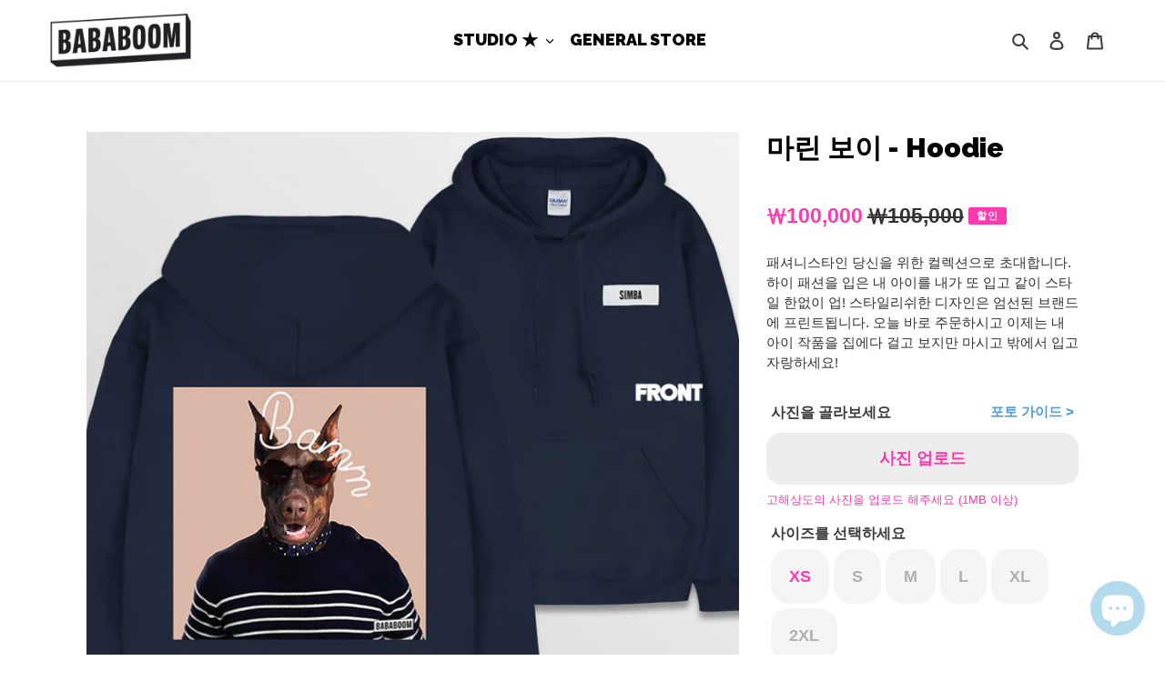

--- FILE ---
content_type: text/html; charset=utf-8
request_url: https://bababoom.co.kr/products/_apparel3-cl1-marineboy-hoodie
body_size: 37604
content:
<!doctype html>
<html class="no-js" lang="ko">
<head>
  <meta charset="utf-8">
  <meta http-equiv="X-UA-Compatible" content="IE=edge,chrome=1">
  <meta name="viewport" content="width=device-width,initial-scale=1">
  <meta name="theme-color" content="#3a3a3a">
  <meta name="p:domain_verify" content="46e4e197619b7673b57bd93ee95cd433"/>
  
  <link rel="stylesheet" href="https://cdnjs.cloudflare.com/ajax/libs/jBox/1.3.3/jBox.all.min.css" />

  <link rel="preconnect" href="https://cdn.shopify.com" crossorigin>
  <link rel="preconnect" href="https://fonts.shopifycdn.com" crossorigin>
  <link rel="preconnect" href="https://monorail-edge.shopifysvc.com">

  <!--<link rel="preload" href="https://fonts.googleapis.com/earlyaccess/notosanskr.css" rel="stylesheet" />-->
  <link href="https://fonts.googleapis.com/css2?family=Raleway:wght@900&display=swap" rel="stylesheet">
  <link rel="preload" type="text/css" href="https://cdn.jsdelivr.net/gh/moonspam/NanumSquare@1.0/nanumsquare.css" rel="stylesheet" /><link rel="preload" href="//bababoom.co.kr/cdn/shop/t/32/assets/theme.css?v=120091373712038274531751343738" as="style">
  <link rel="preload" as="font" href="" type="font/woff2" crossorigin>
  <link rel="preload" as="font" href="" type="font/woff2" crossorigin>
  <link rel="preload" as="font" href="" type="font/woff2" crossorigin>
  <link rel="preload" href="//bababoom.co.kr/cdn/shop/t/32/assets/theme.js?v=16203573537316399521698741057" as="script">
  <link rel="preload" href="//bababoom.co.kr/cdn/shop/t/32/assets/lazysizes.js?v=63098554868324070131698741057" as="script"><link rel="canonical" href="https://bababoom.co.kr/products/_apparel3-cl1-marineboy-hoodie"><link rel="shortcut icon" href="//bababoom.co.kr/cdn/shop/files/fav32-1_32x32.png?v=1627454037" type="image/png"><title>마린 보이 - Hoodie
&ndash; BABABOOM</title><meta name="description" content="패셔니스타인 당신을 위한 컬렉션으로 초대합니다. 하이 패션을 입은 내 아이를 내가 또 입고 같이 스타일 한없이 업! 스타일리쉬한 디자인은 엄선된 브랜드에 프린트됩니다. 오늘 바로 주문하시고 이제는 내 아이 작품을 집에다 걸고 보지만 마시고 밖에서 입고 자랑하세요!"><!-- /snippets/social-meta-tags.liquid -->


<meta property="og:site_name" content="BABABOOM">
<meta property="og:url" content="https://bababoom.co.kr/products/_apparel3-cl1-marineboy-hoodie">
<meta property="og:title" content="마린 보이 - Hoodie">
<meta property="og:type" content="product">
<meta property="og:description" content="패셔니스타인 당신을 위한 컬렉션으로 초대합니다. 하이 패션을 입은 내 아이를 내가 또 입고 같이 스타일 한없이 업! 스타일리쉬한 디자인은 엄선된 브랜드에 프린트됩니다. 오늘 바로 주문하시고 이제는 내 아이 작품을 집에다 걸고 보지만 마시고 밖에서 입고 자랑하세요!"><meta property="og:image" content="http://bababoom.co.kr/cdn/shop/products/marineboy_name_hoodie_gil_updt7_pr1-navy_dc304646-81a2-4eae-8458-97eef319fc31.jpg?v=1649670815">
  <meta property="og:image:secure_url" content="https://bababoom.co.kr/cdn/shop/products/marineboy_name_hoodie_gil_updt7_pr1-navy_dc304646-81a2-4eae-8458-97eef319fc31.jpg?v=1649670815">
  <meta property="og:image:width" content="770">
  <meta property="og:image:height" content="770">
  <meta property="og:price:amount" content="100,000">
  <meta property="og:price:currency" content="KRW">



<meta name="twitter:card" content="summary_large_image">
<meta name="twitter:title" content="마린 보이 - Hoodie">
<meta name="twitter:description" content="패셔니스타인 당신을 위한 컬렉션으로 초대합니다. 하이 패션을 입은 내 아이를 내가 또 입고 같이 스타일 한없이 업! 스타일리쉬한 디자인은 엄선된 브랜드에 프린트됩니다. 오늘 바로 주문하시고 이제는 내 아이 작품을 집에다 걸고 보지만 마시고 밖에서 입고 자랑하세요!">

  
<style data-shopify>
:root {
    --color-text: #3a3a3a;
    --color-text-rgb: 58, 58, 58;
    --color-body-text: #333232;
    --color-sale-text: #fc39ae;
    --color-small-button-text-border: #3a3a3a;
    --color-text-field: #ffffff;
    --color-text-field-text: #000000;
    --color-text-field-text-rgb: 0, 0, 0;

    --color-btn-primary: #3a3a3a;
    --color-btn-primary-darker: #212121;
    --color-btn-primary-text: #ffffff;

    --color-blankstate: rgba(51, 50, 50, 0.35);
    --color-blankstate-border: rgba(51, 50, 50, 0.2);
    --color-blankstate-background: rgba(51, 50, 50, 0.1);

    --color-text-focus:#606060;
    --color-overlay-text-focus:#e6e6e6;
    --color-btn-primary-focus:#606060;
    --color-btn-social-focus:#d2d2d2;
    --color-small-button-text-border-focus:#606060;
    --predictive-search-focus:#f2f2f2;

    --color-body: #ffffff;
    --color-bg: #ffffff;
    --color-bg-rgb: 255, 255, 255;
    --color-bg-alt: rgba(51, 50, 50, 0.05);
    --color-bg-currency-selector: rgba(51, 50, 50, 0.2);

    --color-overlay-title-text: #ffffff;
    --color-image-overlay: #685858;
    --color-image-overlay-rgb: 104, 88, 88;--opacity-image-overlay: 0.4;--hover-overlay-opacity: 0.8;

    --color-border: #ebebeb;
    --color-border-form: #cccccc;
    --color-border-form-darker: #b3b3b3;

    --svg-select-icon: url(//bababoom.co.kr/cdn/shop/t/32/assets/ico-select.svg?v=29003672709104678581698741057);
    --slick-img-url: url(//bababoom.co.kr/cdn/shop/t/32/assets/ajax-loader.gif?v=41356863302472015721698741057);

    --font-weight-body--bold: 700;
    --font-weight-body--bolder: 700;

    --font-stack-header: Helvetica, Arial, sans-serif;
    --font-style-header: normal;
    --font-weight-header: 700;

    --font-stack-body: Helvetica, Arial, sans-serif;
    --font-style-body: normal;
    --font-weight-body: 400;

    --font-size-header: 27;

    --font-size-base: 18;

    --font-h1-desktop: 36;
    --font-h1-mobile: 33;
    --font-h2-desktop: 21;
    --font-h2-mobile: 18;
    --font-h3-mobile: 21;
    --font-h4-desktop: 18;
    --font-h4-mobile: 16;
    --font-h5-desktop: 15;
    --font-h5-mobile: 14;
    --font-h6-desktop: 14;
    --font-h6-mobile: 13;

    --font-mega-title-large-desktop: 67;

    --font-rich-text-large: 20;
    --font-rich-text-small: 15;

    
--color-video-bg: #f2f2f2;

    
    --global-color-image-loader-primary: rgba(58, 58, 58, 0.06);
    --global-color-image-loader-secondary: rgba(58, 58, 58, 0.12);
  }
</style>


  <style>*,::after,::before{box-sizing:border-box}body{margin:0}body,html{background-color:var(--color-body)}body,button{font-size:calc(var(--font-size-base) * 1px);font-family:var(--font-stack-body);font-style:var(--font-style-body);font-weight:var(--font-weight-body);color:var(--color-text);line-height:1.5}body,button{-webkit-font-smoothing:antialiased;-webkit-text-size-adjust:100%}.border-bottom{border-bottom:1px solid var(--color-border)}.btn--link{background-color:transparent;border:0;margin:0;color:var(--color-text);text-align:left}.text-right{text-align:right}.icon{display:inline-block;width:20px;height:20px;vertical-align:middle;fill:currentColor}.icon__fallback-text,.visually-hidden{position:absolute!important;overflow:hidden;clip:rect(0 0 0 0);height:1px;width:1px;margin:-1px;padding:0;border:0}svg.icon:not(.icon--full-color) circle,svg.icon:not(.icon--full-color) ellipse,svg.icon:not(.icon--full-color) g,svg.icon:not(.icon--full-color) line,svg.icon:not(.icon--full-color) path,svg.icon:not(.icon--full-color) polygon,svg.icon:not(.icon--full-color) polyline,svg.icon:not(.icon--full-color) rect,symbol.icon:not(.icon--full-color) circle,symbol.icon:not(.icon--full-color) ellipse,symbol.icon:not(.icon--full-color) g,symbol.icon:not(.icon--full-color) line,symbol.icon:not(.icon--full-color) path,symbol.icon:not(.icon--full-color) polygon,symbol.icon:not(.icon--full-color) polyline,symbol.icon:not(.icon--full-color) rect{fill:inherit;stroke:inherit}li{list-style:none}.list--inline{padding:0;margin:0}.list--inline>li{display:inline-block;margin-bottom:0;vertical-align:middle}a{color:var(--color-text);text-decoration:none}.h1,.h2,h1,h2{margin:0 0 17.5px;font-family:var(--font-stack-header);font-style:var(--font-style-header);font-weight:var(--font-weight-header);line-height:1.2;overflow-wrap:break-word;word-wrap:break-word}.h1 a,.h2 a,h1 a,h2 a{color:inherit;text-decoration:none;font-weight:inherit}.h1,h1{font-size:calc(((var(--font-h1-desktop))/ (var(--font-size-base))) * 1em);text-transform:none;letter-spacing:0}@media only screen and (max-width:749px){.h1,h1{font-size:calc(((var(--font-h1-mobile))/ (var(--font-size-base))) * 1em)}}.h2,h2{font-size:calc(((var(--font-h2-desktop))/ (var(--font-size-base))) * 1em);text-transform:uppercase;letter-spacing:.1em}@media only screen and (max-width:749px){.h2,h2{font-size:calc(((var(--font-h2-mobile))/ (var(--font-size-base))) * 1em)}}p{color:var(--color-body-text);margin:0 0 19.44444px}@media only screen and (max-width:749px){p{font-size:calc(((var(--font-size-base) - 1)/ (var(--font-size-base))) * 1em)}}p:last-child{margin-bottom:0}@media only screen and (max-width:749px){.small--hide{display:none!important}}.grid{list-style:none;margin:0;padding:0;margin-left:-30px}.grid::after{content:'';display:table;clear:both}@media only screen and (max-width:749px){.grid{margin-left:-22px}}.grid::after{content:'';display:table;clear:both}.grid--no-gutters{margin-left:0}.grid--no-gutters .grid__item{padding-left:0}.grid--table{display:table;table-layout:fixed;width:100%}.grid--table>.grid__item{float:none;display:table-cell;vertical-align:middle}.grid__item{float:left;padding-left:30px;width:100%}@media only screen and (max-width:749px){.grid__item{padding-left:22px}}.grid__item[class*="--push"]{position:relative}@media only screen and (min-width:750px){.medium-up--one-quarter{width:25%}.medium-up--push-one-third{width:33.33%}.medium-up--one-half{width:50%}.medium-up--push-one-third{left:33.33%;position:relative}}.site-header{position:relative;background-color:var(--color-body)}@media only screen and (max-width:749px){.site-header{border-bottom:1px solid var(--color-border)}}@media only screen and (min-width:750px){.site-header{padding:0 55px}.site-header.logo--center{padding-top:30px}}.site-header__logo{margin:15px 0}.logo-align--center .site-header__logo{text-align:center;margin:0 auto}@media only screen and (max-width:749px){.logo-align--center .site-header__logo{text-align:left;margin:15px 0}}@media only screen and (max-width:749px){.site-header__logo{padding-left:22px;text-align:left}.site-header__logo img{margin:0}}.site-header__logo-link{display:inline-block;word-break:break-word}@media only screen and (min-width:750px){.logo-align--center .site-header__logo-link{margin:0 auto}}.site-header__logo-image{display:block}@media only screen and (min-width:750px){.site-header__logo-image{margin:0 auto}}.site-header__logo-image img{width:100%}.site-header__logo-image--centered img{margin:0 auto}.site-header__logo img{display:block}.site-header__icons{position:relative;white-space:nowrap}@media only screen and (max-width:749px){.site-header__icons{width:auto;padding-right:13px}.site-header__icons .btn--link,.site-header__icons .site-header__cart{font-size:calc(((var(--font-size-base))/ (var(--font-size-base))) * 1em)}}.site-header__icons-wrapper{position:relative;display:-webkit-flex;display:-ms-flexbox;display:flex;width:100%;-ms-flex-align:center;-webkit-align-items:center;-moz-align-items:center;-ms-align-items:center;-o-align-items:center;align-items:center;-webkit-justify-content:flex-end;-ms-justify-content:flex-end;justify-content:flex-end}.site-header__account,.site-header__cart,.site-header__search{position:relative}.site-header__search.site-header__icon{display:none}@media only screen and (min-width:1400px){.site-header__search.site-header__icon{display:block}}.site-header__search-toggle{display:block}@media only screen and (min-width:750px){.site-header__account,.site-header__cart{padding:10px 11px}}.site-header__cart-title,.site-header__search-title{position:absolute!important;overflow:hidden;clip:rect(0 0 0 0);height:1px;width:1px;margin:-1px;padding:0;border:0;display:block;vertical-align:middle}.site-header__cart-title{margin-right:3px}.site-header__cart-count{display:flex;align-items:center;justify-content:center;position:absolute;right:.4rem;top:.2rem;font-weight:700;background-color:var(--color-btn-primary);color:var(--color-btn-primary-text);border-radius:50%;min-width:1em;height:1em}.site-header__cart-count span{font-family:HelveticaNeue,"Helvetica Neue",Helvetica,Arial,sans-serif;font-size:calc(11em / 16);line-height:1}@media only screen and (max-width:749px){.site-header__cart-count{top:calc(7em / 16);right:0;border-radius:50%;min-width:calc(19em / 16);height:calc(19em / 16)}}@media only screen and (max-width:749px){.site-header__cart-count span{padding:.25em calc(6em / 16);font-size:12px}}.site-header__menu{display:none}@media only screen and (max-width:749px){.site-header__icon{display:inline-block;vertical-align:middle;padding:10px 11px;margin:0}}@media only screen and (min-width:750px){.site-header__icon .icon-search{margin-right:3px}}.announcement-bar{z-index:10;position:relative;text-align:center;border-bottom:1px solid transparent;padding:2px}.announcement-bar__link{display:block}.announcement-bar__message{display:block;padding:11px 22px;font-size:calc(((16)/ (var(--font-size-base))) * 1em);font-weight:var(--font-weight-header)}@media only screen and (min-width:750px){.announcement-bar__message{padding-left:55px;padding-right:55px}}.site-nav{position:relative;padding:0;text-align:center;margin:25px 0}.site-nav a{padding:3px 10px}.site-nav__link{display:block;white-space:nowrap}.site-nav--centered .site-nav__link{padding-top:0}.site-nav__link .icon-chevron-down{width:calc(8em / 16);height:calc(8em / 16);margin-left:.5rem}.site-nav__label{border-bottom:1px solid transparent}.site-nav__link--active .site-nav__label{border-bottom-color:var(--color-text)}.site-nav__link--button{border:none;background-color:transparent;padding:3px 10px}.site-header__mobile-nav{z-index:11;position:relative;background-color:var(--color-body)}@media only screen and (max-width:749px){.site-header__mobile-nav{display:-webkit-flex;display:-ms-flexbox;display:flex;width:100%;-ms-flex-align:center;-webkit-align-items:center;-moz-align-items:center;-ms-align-items:center;-o-align-items:center;align-items:center}}.mobile-nav--open .icon-close{display:none}.main-content{opacity:0}.main-content .shopify-section{display:none}.main-content .shopify-section:first-child{display:inherit}.critical-hidden{display:none}</style>

  <script>
    window.performance.mark('debut:theme_stylesheet_loaded.start');

    function onLoadStylesheet() {
      performance.mark('debut:theme_stylesheet_loaded.end');
      performance.measure('debut:theme_stylesheet_loaded', 'debut:theme_stylesheet_loaded.start', 'debut:theme_stylesheet_loaded.end');

      var url = "//bababoom.co.kr/cdn/shop/t/32/assets/theme.css?v=120091373712038274531751343738";
      var link = document.querySelector('link[href="' + url + '"]');
      link.loaded = true;
      link.dispatchEvent(new Event('load'));
    }
  </script>
	<link rel="stylesheet" href="https://cdn.jsdelivr.net/npm/@splidejs/splide@latest/dist/css/splide.min.css" />
	<link rel="stylesheet" href="https://cdnjs.cloudflare.com/ajax/libs/animate.css/4.1.1/animate.min.css" />
  <link rel="stylesheet" href="//bababoom.co.kr/cdn/shop/t/32/assets/theme.css?v=120091373712038274531751343738" type="text/css" media="print" onload="this.media='all';onLoadStylesheet()">

  <style>
    
    
    
    
    
    
  </style>

  <script>
    var theme = {
      breakpoints: {
        medium: 750,
        large: 990,
        widescreen: 1400
      },
      strings: {
        addToCart: "카트에 추가",
        soldOut: "품절",
        unavailable: "사용할 수 없음",
        regularPrice: "정가",
        salePrice: "판매 가격",
        sale: "할인",
        fromLowestPrice: "[price]부터",
        vendor: "공급업체",
        showMore: "자세히 표시",
        showLess: "간단히 표시",
        searchFor: "검색",
        addressError: "주소 찾기 오류",
        addressNoResults: "주소 검색 결과 없음",
        addressQueryLimit: "Google API 사용 제한을 초과하였습니다. \u003ca href=\"https:\/\/developers.google.com\/maps\/premium\/usage-limits\"\u003e프리미엄 플랜\u003c\/a\u003e 으로 업그레이드를 고려하십시오.",
        authError: "Google 지도 계정을 인증하는 중에 문제가 발생했습니다.",
        newWindow: "새 창에서 열기",
        external: "외부 웹사이트 열기",
        newWindowExternal: "새 창에서 외부 웹사이트 열기",
        removeLabel: "[product] 제거",
        update: "업데이트",
        quantity: "수량",
        discountedTotal: "총 할인",
        regularTotal: "총 정가",
        priceColumn: "할인 세부 정보를 가격 컬럼에서 확인합니다.",
        quantityMinimumMessage: "수량이 1개 이상이어야 합니다.",
        cartError: "카트를 업데이트하는 중 오류가 발생했습니다. 다시 시도하십시오.",
        removedItemMessage: "\u003cspan class=\"cart__removed-product-details\"\u003e([quantity]) [link]\u003c\/span\u003e이 카드에서 제거되었습니다.",
        unitPrice: "단가",
        unitPriceSeparator: "당",
        oneCartCount: "1개 품목",
        otherCartCount: "[count]개 품목",
        quantityLabel: "수량: [count]",
        products: "제품",
        loading: "로드 중",
        number_of_results: "[result_number]\/[results_count]",
        number_of_results_found: "[results_count]개의 결과를 찾음",
        one_result_found: "1개의 결과를 찾음"
      },
      moneyFormat: "₩{{amount_no_decimals}}",
      moneyFormatWithCurrency: "₩{{amount_no_decimals}} KRW",
      settings: {
        predictiveSearchEnabled: true,
        predictiveSearchShowPrice: false,
        predictiveSearchShowVendor: false
      },
      stylesheet: "//bababoom.co.kr/cdn/shop/t/32/assets/theme.css?v=120091373712038274531751343738"
    };document.documentElement.className = document.documentElement.className.replace('no-js', 'js');
  </script><script src="//bababoom.co.kr/cdn/shop/t/32/assets/theme.js?v=16203573537316399521698741057" defer="defer"></script>
  <script src="//bababoom.co.kr/cdn/shop/t/32/assets/lazysizes.js?v=63098554868324070131698741057" async="async"></script>

  <script type="text/javascript">
    if (window.MSInputMethodContext && document.documentMode) {
      var scripts = document.getElementsByTagName('script')[0];
      var polyfill = document.createElement("script");
      polyfill.defer = true;
      polyfill.src = "//bababoom.co.kr/cdn/shop/t/32/assets/ie11CustomProperties.min.js?v=146208399201472936201698741057";

      scripts.parentNode.insertBefore(polyfill, scripts);
    }
  </script>

  <script>window.performance && window.performance.mark && window.performance.mark('shopify.content_for_header.start');</script><meta id="shopify-digital-wallet" name="shopify-digital-wallet" content="/57832571058/digital_wallets/dialog">
<link rel="alternate" hreflang="x-default" href="https://bababoom.co.kr/products/_apparel3-cl1-marineboy-hoodie">
<link rel="alternate" hreflang="ko" href="https://bababoom.co.kr/products/_apparel3-cl1-marineboy-hoodie">
<link rel="alternate" hreflang="en" href="https://bababoom.co.kr/en/products/_apparel3-cl1-marineboy-hoodie">
<link rel="alternate" type="application/json+oembed" href="https://bababoom.co.kr/products/_apparel3-cl1-marineboy-hoodie.oembed">
<script async="async" src="/checkouts/internal/preloads.js?locale=ko-KR"></script>
<script id="shopify-features" type="application/json">{"accessToken":"7773c523f284e4e6b6750f9b9e7a25b3","betas":["rich-media-storefront-analytics"],"domain":"bababoom.co.kr","predictiveSearch":false,"shopId":57832571058,"locale":"ko"}</script>
<script>var Shopify = Shopify || {};
Shopify.shop = "bababoom-co-kr.myshopify.com";
Shopify.locale = "ko";
Shopify.currency = {"active":"KRW","rate":"1.0"};
Shopify.country = "KR";
Shopify.theme = {"name":"QQ_Debut_10-31-23","id":133294588082,"schema_name":"Debut","schema_version":"17.13.0","theme_store_id":796,"role":"main"};
Shopify.theme.handle = "null";
Shopify.theme.style = {"id":null,"handle":null};
Shopify.cdnHost = "bababoom.co.kr/cdn";
Shopify.routes = Shopify.routes || {};
Shopify.routes.root = "/";</script>
<script type="module">!function(o){(o.Shopify=o.Shopify||{}).modules=!0}(window);</script>
<script>!function(o){function n(){var o=[];function n(){o.push(Array.prototype.slice.apply(arguments))}return n.q=o,n}var t=o.Shopify=o.Shopify||{};t.loadFeatures=n(),t.autoloadFeatures=n()}(window);</script>
<script id="shop-js-analytics" type="application/json">{"pageType":"product"}</script>
<script defer="defer" async type="module" src="//bababoom.co.kr/cdn/shopifycloud/shop-js/modules/v2/client.init-shop-cart-sync_EGg_UGYd.ko.esm.js"></script>
<script defer="defer" async type="module" src="//bababoom.co.kr/cdn/shopifycloud/shop-js/modules/v2/chunk.common_CQSwWIbd.esm.js"></script>
<script defer="defer" async type="module" src="//bababoom.co.kr/cdn/shopifycloud/shop-js/modules/v2/chunk.modal_DCuu-lZr.esm.js"></script>
<script type="module">
  await import("//bababoom.co.kr/cdn/shopifycloud/shop-js/modules/v2/client.init-shop-cart-sync_EGg_UGYd.ko.esm.js");
await import("//bababoom.co.kr/cdn/shopifycloud/shop-js/modules/v2/chunk.common_CQSwWIbd.esm.js");
await import("//bababoom.co.kr/cdn/shopifycloud/shop-js/modules/v2/chunk.modal_DCuu-lZr.esm.js");

  window.Shopify.SignInWithShop?.initShopCartSync?.({"fedCMEnabled":true,"windoidEnabled":true});

</script>
<script>(function() {
  var isLoaded = false;
  function asyncLoad() {
    if (isLoaded) return;
    isLoaded = true;
    var urls = ["https:\/\/loox.io\/widget\/E1-qD-Aqic\/loox.1654410943001.js?shop=bababoom-co-kr.myshopify.com","https:\/\/assets.getuploadkit.com\/assets\/uploadkit-client.js?shop=bababoom-co-kr.myshopify.com"];
    for (var i = 0; i < urls.length; i++) {
      var s = document.createElement('script');
      s.type = 'text/javascript';
      s.async = true;
      s.src = urls[i];
      var x = document.getElementsByTagName('script')[0];
      x.parentNode.insertBefore(s, x);
    }
  };
  if(window.attachEvent) {
    window.attachEvent('onload', asyncLoad);
  } else {
    window.addEventListener('load', asyncLoad, false);
  }
})();</script>
<script id="__st">var __st={"a":57832571058,"offset":32400,"reqid":"73c2fac7-fa21-4f29-846b-cd226300d8d7-1770075611","pageurl":"bababoom.co.kr\/products\/_apparel3-cl1-marineboy-hoodie","u":"3e79138a0dcf","p":"product","rtyp":"product","rid":7266445099186};</script>
<script>window.ShopifyPaypalV4VisibilityTracking = true;</script>
<script id="captcha-bootstrap">!function(){'use strict';const t='contact',e='account',n='new_comment',o=[[t,t],['blogs',n],['comments',n],[t,'customer']],c=[[e,'customer_login'],[e,'guest_login'],[e,'recover_customer_password'],[e,'create_customer']],r=t=>t.map((([t,e])=>`form[action*='/${t}']:not([data-nocaptcha='true']) input[name='form_type'][value='${e}']`)).join(','),a=t=>()=>t?[...document.querySelectorAll(t)].map((t=>t.form)):[];function s(){const t=[...o],e=r(t);return a(e)}const i='password',u='form_key',d=['recaptcha-v3-token','g-recaptcha-response','h-captcha-response',i],f=()=>{try{return window.sessionStorage}catch{return}},m='__shopify_v',_=t=>t.elements[u];function p(t,e,n=!1){try{const o=window.sessionStorage,c=JSON.parse(o.getItem(e)),{data:r}=function(t){const{data:e,action:n}=t;return t[m]||n?{data:e,action:n}:{data:t,action:n}}(c);for(const[e,n]of Object.entries(r))t.elements[e]&&(t.elements[e].value=n);n&&o.removeItem(e)}catch(o){console.error('form repopulation failed',{error:o})}}const l='form_type',E='cptcha';function T(t){t.dataset[E]=!0}const w=window,h=w.document,L='Shopify',v='ce_forms',y='captcha';let A=!1;((t,e)=>{const n=(g='f06e6c50-85a8-45c8-87d0-21a2b65856fe',I='https://cdn.shopify.com/shopifycloud/storefront-forms-hcaptcha/ce_storefront_forms_captcha_hcaptcha.v1.5.2.iife.js',D={infoText:'hCaptcha에 의해 보호됨',privacyText:'개인정보 보호',termsText:'약관'},(t,e,n)=>{const o=w[L][v],c=o.bindForm;if(c)return c(t,g,e,D).then(n);var r;o.q.push([[t,g,e,D],n]),r=I,A||(h.body.append(Object.assign(h.createElement('script'),{id:'captcha-provider',async:!0,src:r})),A=!0)});var g,I,D;w[L]=w[L]||{},w[L][v]=w[L][v]||{},w[L][v].q=[],w[L][y]=w[L][y]||{},w[L][y].protect=function(t,e){n(t,void 0,e),T(t)},Object.freeze(w[L][y]),function(t,e,n,w,h,L){const[v,y,A,g]=function(t,e,n){const i=e?o:[],u=t?c:[],d=[...i,...u],f=r(d),m=r(i),_=r(d.filter((([t,e])=>n.includes(e))));return[a(f),a(m),a(_),s()]}(w,h,L),I=t=>{const e=t.target;return e instanceof HTMLFormElement?e:e&&e.form},D=t=>v().includes(t);t.addEventListener('submit',(t=>{const e=I(t);if(!e)return;const n=D(e)&&!e.dataset.hcaptchaBound&&!e.dataset.recaptchaBound,o=_(e),c=g().includes(e)&&(!o||!o.value);(n||c)&&t.preventDefault(),c&&!n&&(function(t){try{if(!f())return;!function(t){const e=f();if(!e)return;const n=_(t);if(!n)return;const o=n.value;o&&e.removeItem(o)}(t);const e=Array.from(Array(32),(()=>Math.random().toString(36)[2])).join('');!function(t,e){_(t)||t.append(Object.assign(document.createElement('input'),{type:'hidden',name:u})),t.elements[u].value=e}(t,e),function(t,e){const n=f();if(!n)return;const o=[...t.querySelectorAll(`input[type='${i}']`)].map((({name:t})=>t)),c=[...d,...o],r={};for(const[a,s]of new FormData(t).entries())c.includes(a)||(r[a]=s);n.setItem(e,JSON.stringify({[m]:1,action:t.action,data:r}))}(t,e)}catch(e){console.error('failed to persist form',e)}}(e),e.submit())}));const S=(t,e)=>{t&&!t.dataset[E]&&(n(t,e.some((e=>e===t))),T(t))};for(const o of['focusin','change'])t.addEventListener(o,(t=>{const e=I(t);D(e)&&S(e,y())}));const B=e.get('form_key'),M=e.get(l),P=B&&M;t.addEventListener('DOMContentLoaded',(()=>{const t=y();if(P)for(const e of t)e.elements[l].value===M&&p(e,B);[...new Set([...A(),...v().filter((t=>'true'===t.dataset.shopifyCaptcha))])].forEach((e=>S(e,t)))}))}(h,new URLSearchParams(w.location.search),n,t,e,['guest_login'])})(!0,!0)}();</script>
<script integrity="sha256-4kQ18oKyAcykRKYeNunJcIwy7WH5gtpwJnB7kiuLZ1E=" data-source-attribution="shopify.loadfeatures" defer="defer" src="//bababoom.co.kr/cdn/shopifycloud/storefront/assets/storefront/load_feature-a0a9edcb.js" crossorigin="anonymous"></script>
<script data-source-attribution="shopify.dynamic_checkout.dynamic.init">var Shopify=Shopify||{};Shopify.PaymentButton=Shopify.PaymentButton||{isStorefrontPortableWallets:!0,init:function(){window.Shopify.PaymentButton.init=function(){};var t=document.createElement("script");t.src="https://bababoom.co.kr/cdn/shopifycloud/portable-wallets/latest/portable-wallets.ko.js",t.type="module",document.head.appendChild(t)}};
</script>
<script data-source-attribution="shopify.dynamic_checkout.buyer_consent">
  function portableWalletsHideBuyerConsent(e){var t=document.getElementById("shopify-buyer-consent"),n=document.getElementById("shopify-subscription-policy-button");t&&n&&(t.classList.add("hidden"),t.setAttribute("aria-hidden","true"),n.removeEventListener("click",e))}function portableWalletsShowBuyerConsent(e){var t=document.getElementById("shopify-buyer-consent"),n=document.getElementById("shopify-subscription-policy-button");t&&n&&(t.classList.remove("hidden"),t.removeAttribute("aria-hidden"),n.addEventListener("click",e))}window.Shopify?.PaymentButton&&(window.Shopify.PaymentButton.hideBuyerConsent=portableWalletsHideBuyerConsent,window.Shopify.PaymentButton.showBuyerConsent=portableWalletsShowBuyerConsent);
</script>
<script data-source-attribution="shopify.dynamic_checkout.cart.bootstrap">document.addEventListener("DOMContentLoaded",(function(){function t(){return document.querySelector("shopify-accelerated-checkout-cart, shopify-accelerated-checkout")}if(t())Shopify.PaymentButton.init();else{new MutationObserver((function(e,n){t()&&(Shopify.PaymentButton.init(),n.disconnect())})).observe(document.body,{childList:!0,subtree:!0})}}));
</script>

<script>window.performance && window.performance.mark && window.performance.mark('shopify.content_for_header.end');</script>

	<script>var loox_global_hash = '1768479808251';</script><script>var visitor_level_referral = {"active":true,"rtl":false,"position":"right","button_text":"친구에게 선물을 전하세요!","button_bg_color":"ED4F56","button_text_color":"FFFFFF","display_on_home_page":true,"display_on_product_page":true,"display_on_cart_page":true,"display_on_other_pages":true,"hide_on_mobile":false,"sidebar_visible":true,"orientation":"default","border_radius":{"key":"extraRounded","value":"16px","label":"Extra Rounded"}};
</script><style>.loox-reviews-default { max-width: 1200px; margin: 0 auto; }.loox-rating .loox-icon { color:#000000; }
:root { --lxs-rating-icon-color: #000000; }</style>
<script src="https://cdn.shopify.com/extensions/e8878072-2f6b-4e89-8082-94b04320908d/inbox-1254/assets/inbox-chat-loader.js" type="text/javascript" defer="defer"></script>
<link href="https://monorail-edge.shopifysvc.com" rel="dns-prefetch">
<script>(function(){if ("sendBeacon" in navigator && "performance" in window) {try {var session_token_from_headers = performance.getEntriesByType('navigation')[0].serverTiming.find(x => x.name == '_s').description;} catch {var session_token_from_headers = undefined;}var session_cookie_matches = document.cookie.match(/_shopify_s=([^;]*)/);var session_token_from_cookie = session_cookie_matches && session_cookie_matches.length === 2 ? session_cookie_matches[1] : "";var session_token = session_token_from_headers || session_token_from_cookie || "";function handle_abandonment_event(e) {var entries = performance.getEntries().filter(function(entry) {return /monorail-edge.shopifysvc.com/.test(entry.name);});if (!window.abandonment_tracked && entries.length === 0) {window.abandonment_tracked = true;var currentMs = Date.now();var navigation_start = performance.timing.navigationStart;var payload = {shop_id: 57832571058,url: window.location.href,navigation_start,duration: currentMs - navigation_start,session_token,page_type: "product"};window.navigator.sendBeacon("https://monorail-edge.shopifysvc.com/v1/produce", JSON.stringify({schema_id: "online_store_buyer_site_abandonment/1.1",payload: payload,metadata: {event_created_at_ms: currentMs,event_sent_at_ms: currentMs}}));}}window.addEventListener('pagehide', handle_abandonment_event);}}());</script>
<script id="web-pixels-manager-setup">(function e(e,d,r,n,o){if(void 0===o&&(o={}),!Boolean(null===(a=null===(i=window.Shopify)||void 0===i?void 0:i.analytics)||void 0===a?void 0:a.replayQueue)){var i,a;window.Shopify=window.Shopify||{};var t=window.Shopify;t.analytics=t.analytics||{};var s=t.analytics;s.replayQueue=[],s.publish=function(e,d,r){return s.replayQueue.push([e,d,r]),!0};try{self.performance.mark("wpm:start")}catch(e){}var l=function(){var e={modern:/Edge?\/(1{2}[4-9]|1[2-9]\d|[2-9]\d{2}|\d{4,})\.\d+(\.\d+|)|Firefox\/(1{2}[4-9]|1[2-9]\d|[2-9]\d{2}|\d{4,})\.\d+(\.\d+|)|Chrom(ium|e)\/(9{2}|\d{3,})\.\d+(\.\d+|)|(Maci|X1{2}).+ Version\/(15\.\d+|(1[6-9]|[2-9]\d|\d{3,})\.\d+)([,.]\d+|)( \(\w+\)|)( Mobile\/\w+|) Safari\/|Chrome.+OPR\/(9{2}|\d{3,})\.\d+\.\d+|(CPU[ +]OS|iPhone[ +]OS|CPU[ +]iPhone|CPU IPhone OS|CPU iPad OS)[ +]+(15[._]\d+|(1[6-9]|[2-9]\d|\d{3,})[._]\d+)([._]\d+|)|Android:?[ /-](13[3-9]|1[4-9]\d|[2-9]\d{2}|\d{4,})(\.\d+|)(\.\d+|)|Android.+Firefox\/(13[5-9]|1[4-9]\d|[2-9]\d{2}|\d{4,})\.\d+(\.\d+|)|Android.+Chrom(ium|e)\/(13[3-9]|1[4-9]\d|[2-9]\d{2}|\d{4,})\.\d+(\.\d+|)|SamsungBrowser\/([2-9]\d|\d{3,})\.\d+/,legacy:/Edge?\/(1[6-9]|[2-9]\d|\d{3,})\.\d+(\.\d+|)|Firefox\/(5[4-9]|[6-9]\d|\d{3,})\.\d+(\.\d+|)|Chrom(ium|e)\/(5[1-9]|[6-9]\d|\d{3,})\.\d+(\.\d+|)([\d.]+$|.*Safari\/(?![\d.]+ Edge\/[\d.]+$))|(Maci|X1{2}).+ Version\/(10\.\d+|(1[1-9]|[2-9]\d|\d{3,})\.\d+)([,.]\d+|)( \(\w+\)|)( Mobile\/\w+|) Safari\/|Chrome.+OPR\/(3[89]|[4-9]\d|\d{3,})\.\d+\.\d+|(CPU[ +]OS|iPhone[ +]OS|CPU[ +]iPhone|CPU IPhone OS|CPU iPad OS)[ +]+(10[._]\d+|(1[1-9]|[2-9]\d|\d{3,})[._]\d+)([._]\d+|)|Android:?[ /-](13[3-9]|1[4-9]\d|[2-9]\d{2}|\d{4,})(\.\d+|)(\.\d+|)|Mobile Safari.+OPR\/([89]\d|\d{3,})\.\d+\.\d+|Android.+Firefox\/(13[5-9]|1[4-9]\d|[2-9]\d{2}|\d{4,})\.\d+(\.\d+|)|Android.+Chrom(ium|e)\/(13[3-9]|1[4-9]\d|[2-9]\d{2}|\d{4,})\.\d+(\.\d+|)|Android.+(UC? ?Browser|UCWEB|U3)[ /]?(15\.([5-9]|\d{2,})|(1[6-9]|[2-9]\d|\d{3,})\.\d+)\.\d+|SamsungBrowser\/(5\.\d+|([6-9]|\d{2,})\.\d+)|Android.+MQ{2}Browser\/(14(\.(9|\d{2,})|)|(1[5-9]|[2-9]\d|\d{3,})(\.\d+|))(\.\d+|)|K[Aa][Ii]OS\/(3\.\d+|([4-9]|\d{2,})\.\d+)(\.\d+|)/},d=e.modern,r=e.legacy,n=navigator.userAgent;return n.match(d)?"modern":n.match(r)?"legacy":"unknown"}(),u="modern"===l?"modern":"legacy",c=(null!=n?n:{modern:"",legacy:""})[u],f=function(e){return[e.baseUrl,"/wpm","/b",e.hashVersion,"modern"===e.buildTarget?"m":"l",".js"].join("")}({baseUrl:d,hashVersion:r,buildTarget:u}),m=function(e){var d=e.version,r=e.bundleTarget,n=e.surface,o=e.pageUrl,i=e.monorailEndpoint;return{emit:function(e){var a=e.status,t=e.errorMsg,s=(new Date).getTime(),l=JSON.stringify({metadata:{event_sent_at_ms:s},events:[{schema_id:"web_pixels_manager_load/3.1",payload:{version:d,bundle_target:r,page_url:o,status:a,surface:n,error_msg:t},metadata:{event_created_at_ms:s}}]});if(!i)return console&&console.warn&&console.warn("[Web Pixels Manager] No Monorail endpoint provided, skipping logging."),!1;try{return self.navigator.sendBeacon.bind(self.navigator)(i,l)}catch(e){}var u=new XMLHttpRequest;try{return u.open("POST",i,!0),u.setRequestHeader("Content-Type","text/plain"),u.send(l),!0}catch(e){return console&&console.warn&&console.warn("[Web Pixels Manager] Got an unhandled error while logging to Monorail."),!1}}}}({version:r,bundleTarget:l,surface:e.surface,pageUrl:self.location.href,monorailEndpoint:e.monorailEndpoint});try{o.browserTarget=l,function(e){var d=e.src,r=e.async,n=void 0===r||r,o=e.onload,i=e.onerror,a=e.sri,t=e.scriptDataAttributes,s=void 0===t?{}:t,l=document.createElement("script"),u=document.querySelector("head"),c=document.querySelector("body");if(l.async=n,l.src=d,a&&(l.integrity=a,l.crossOrigin="anonymous"),s)for(var f in s)if(Object.prototype.hasOwnProperty.call(s,f))try{l.dataset[f]=s[f]}catch(e){}if(o&&l.addEventListener("load",o),i&&l.addEventListener("error",i),u)u.appendChild(l);else{if(!c)throw new Error("Did not find a head or body element to append the script");c.appendChild(l)}}({src:f,async:!0,onload:function(){if(!function(){var e,d;return Boolean(null===(d=null===(e=window.Shopify)||void 0===e?void 0:e.analytics)||void 0===d?void 0:d.initialized)}()){var d=window.webPixelsManager.init(e)||void 0;if(d){var r=window.Shopify.analytics;r.replayQueue.forEach((function(e){var r=e[0],n=e[1],o=e[2];d.publishCustomEvent(r,n,o)})),r.replayQueue=[],r.publish=d.publishCustomEvent,r.visitor=d.visitor,r.initialized=!0}}},onerror:function(){return m.emit({status:"failed",errorMsg:"".concat(f," has failed to load")})},sri:function(e){var d=/^sha384-[A-Za-z0-9+/=]+$/;return"string"==typeof e&&d.test(e)}(c)?c:"",scriptDataAttributes:o}),m.emit({status:"loading"})}catch(e){m.emit({status:"failed",errorMsg:(null==e?void 0:e.message)||"Unknown error"})}}})({shopId: 57832571058,storefrontBaseUrl: "https://bababoom.co.kr",extensionsBaseUrl: "https://extensions.shopifycdn.com/cdn/shopifycloud/web-pixels-manager",monorailEndpoint: "https://monorail-edge.shopifysvc.com/unstable/produce_batch",surface: "storefront-renderer",enabledBetaFlags: ["2dca8a86"],webPixelsConfigList: [{"id":"1694302386","configuration":"{\"pixel_id\":\"320709002858998\",\"pixel_type\":\"facebook_pixel\"}","eventPayloadVersion":"v1","runtimeContext":"OPEN","scriptVersion":"ca16bc87fe92b6042fbaa3acc2fbdaa6","type":"APP","apiClientId":2329312,"privacyPurposes":["ANALYTICS","MARKETING","SALE_OF_DATA"],"dataSharingAdjustments":{"protectedCustomerApprovalScopes":["read_customer_address","read_customer_email","read_customer_name","read_customer_personal_data","read_customer_phone"]}},{"id":"484901042","configuration":"{\"pixelCode\":\"C630762RVDG23LPPN6L0\"}","eventPayloadVersion":"v1","runtimeContext":"STRICT","scriptVersion":"22e92c2ad45662f435e4801458fb78cc","type":"APP","apiClientId":4383523,"privacyPurposes":["ANALYTICS","MARKETING","SALE_OF_DATA"],"dataSharingAdjustments":{"protectedCustomerApprovalScopes":["read_customer_address","read_customer_email","read_customer_name","read_customer_personal_data","read_customer_phone"]}},{"id":"101712050","eventPayloadVersion":"v1","runtimeContext":"LAX","scriptVersion":"1","type":"CUSTOM","privacyPurposes":["ANALYTICS"],"name":"Google Analytics tag (migrated)"},{"id":"shopify-app-pixel","configuration":"{}","eventPayloadVersion":"v1","runtimeContext":"STRICT","scriptVersion":"0450","apiClientId":"shopify-pixel","type":"APP","privacyPurposes":["ANALYTICS","MARKETING"]},{"id":"shopify-custom-pixel","eventPayloadVersion":"v1","runtimeContext":"LAX","scriptVersion":"0450","apiClientId":"shopify-pixel","type":"CUSTOM","privacyPurposes":["ANALYTICS","MARKETING"]}],isMerchantRequest: false,initData: {"shop":{"name":"BABABOOM","paymentSettings":{"currencyCode":"KRW"},"myshopifyDomain":"bababoom-co-kr.myshopify.com","countryCode":"KR","storefrontUrl":"https:\/\/bababoom.co.kr"},"customer":null,"cart":null,"checkout":null,"productVariants":[{"price":{"amount":100000.0,"currencyCode":"KRW"},"product":{"title":"마린 보이 - Hoodie","vendor":"BABABOOM","id":"7266445099186","untranslatedTitle":"마린 보이 - Hoodie","url":"\/products\/_apparel3-cl1-marineboy-hoodie","type":"Hoodie"},"id":"41795874947250","image":{"src":"\/\/bababoom.co.kr\/cdn\/shop\/products\/marineboy_name_hoodie_gil_updt7_pr1-navy_dc304646-81a2-4eae-8458-97eef319fc31.jpg?v=1649670815"},"sku":null,"title":"XS \/ White","untranslatedTitle":"XS \/ White"},{"price":{"amount":100000.0,"currencyCode":"KRW"},"product":{"title":"마린 보이 - Hoodie","vendor":"BABABOOM","id":"7266445099186","untranslatedTitle":"마린 보이 - Hoodie","url":"\/products\/_apparel3-cl1-marineboy-hoodie","type":"Hoodie"},"id":"41795874980018","image":{"src":"\/\/bababoom.co.kr\/cdn\/shop\/products\/marineboy_name_hoodie_gil_updt7_pr1-navy_dc304646-81a2-4eae-8458-97eef319fc31.jpg?v=1649670815"},"sku":null,"title":"XS \/ Sport Gray","untranslatedTitle":"XS \/ Sport Gray"},{"price":{"amount":100000.0,"currencyCode":"KRW"},"product":{"title":"마린 보이 - Hoodie","vendor":"BABABOOM","id":"7266445099186","untranslatedTitle":"마린 보이 - Hoodie","url":"\/products\/_apparel3-cl1-marineboy-hoodie","type":"Hoodie"},"id":"41795875012786","image":{"src":"\/\/bababoom.co.kr\/cdn\/shop\/products\/marineboy_name_hoodie_gil_updt7_pr1-navy_dc304646-81a2-4eae-8458-97eef319fc31.jpg?v=1649670815"},"sku":null,"title":"XS \/ Navy","untranslatedTitle":"XS \/ Navy"},{"price":{"amount":100000.0,"currencyCode":"KRW"},"product":{"title":"마린 보이 - Hoodie","vendor":"BABABOOM","id":"7266445099186","untranslatedTitle":"마린 보이 - Hoodie","url":"\/products\/_apparel3-cl1-marineboy-hoodie","type":"Hoodie"},"id":"41795875045554","image":{"src":"\/\/bababoom.co.kr\/cdn\/shop\/products\/marineboy_name_hoodie_gil_updt7_pr1-navy_dc304646-81a2-4eae-8458-97eef319fc31.jpg?v=1649670815"},"sku":null,"title":"XS \/ Black","untranslatedTitle":"XS \/ Black"},{"price":{"amount":100000.0,"currencyCode":"KRW"},"product":{"title":"마린 보이 - Hoodie","vendor":"BABABOOM","id":"7266445099186","untranslatedTitle":"마린 보이 - Hoodie","url":"\/products\/_apparel3-cl1-marineboy-hoodie","type":"Hoodie"},"id":"41795875078322","image":{"src":"\/\/bababoom.co.kr\/cdn\/shop\/products\/marineboy_name_hoodie_gil_updt7_pr1-navy_dc304646-81a2-4eae-8458-97eef319fc31.jpg?v=1649670815"},"sku":null,"title":"S \/ White","untranslatedTitle":"S \/ White"},{"price":{"amount":100000.0,"currencyCode":"KRW"},"product":{"title":"마린 보이 - Hoodie","vendor":"BABABOOM","id":"7266445099186","untranslatedTitle":"마린 보이 - Hoodie","url":"\/products\/_apparel3-cl1-marineboy-hoodie","type":"Hoodie"},"id":"41795875111090","image":{"src":"\/\/bababoom.co.kr\/cdn\/shop\/products\/marineboy_name_hoodie_gil_updt7_pr1-navy_dc304646-81a2-4eae-8458-97eef319fc31.jpg?v=1649670815"},"sku":null,"title":"S \/ Sport Gray","untranslatedTitle":"S \/ Sport Gray"},{"price":{"amount":100000.0,"currencyCode":"KRW"},"product":{"title":"마린 보이 - Hoodie","vendor":"BABABOOM","id":"7266445099186","untranslatedTitle":"마린 보이 - Hoodie","url":"\/products\/_apparel3-cl1-marineboy-hoodie","type":"Hoodie"},"id":"41795875143858","image":{"src":"\/\/bababoom.co.kr\/cdn\/shop\/products\/marineboy_name_hoodie_gil_updt7_pr1-navy_dc304646-81a2-4eae-8458-97eef319fc31.jpg?v=1649670815"},"sku":null,"title":"S \/ Navy","untranslatedTitle":"S \/ Navy"},{"price":{"amount":100000.0,"currencyCode":"KRW"},"product":{"title":"마린 보이 - Hoodie","vendor":"BABABOOM","id":"7266445099186","untranslatedTitle":"마린 보이 - Hoodie","url":"\/products\/_apparel3-cl1-marineboy-hoodie","type":"Hoodie"},"id":"41795875176626","image":{"src":"\/\/bababoom.co.kr\/cdn\/shop\/products\/marineboy_name_hoodie_gil_updt7_pr1-navy_dc304646-81a2-4eae-8458-97eef319fc31.jpg?v=1649670815"},"sku":null,"title":"S \/ Black","untranslatedTitle":"S \/ Black"},{"price":{"amount":100000.0,"currencyCode":"KRW"},"product":{"title":"마린 보이 - Hoodie","vendor":"BABABOOM","id":"7266445099186","untranslatedTitle":"마린 보이 - Hoodie","url":"\/products\/_apparel3-cl1-marineboy-hoodie","type":"Hoodie"},"id":"41795875209394","image":{"src":"\/\/bababoom.co.kr\/cdn\/shop\/products\/marineboy_name_hoodie_gil_updt7_pr1-navy_dc304646-81a2-4eae-8458-97eef319fc31.jpg?v=1649670815"},"sku":null,"title":"M \/ White","untranslatedTitle":"M \/ White"},{"price":{"amount":100000.0,"currencyCode":"KRW"},"product":{"title":"마린 보이 - Hoodie","vendor":"BABABOOM","id":"7266445099186","untranslatedTitle":"마린 보이 - Hoodie","url":"\/products\/_apparel3-cl1-marineboy-hoodie","type":"Hoodie"},"id":"41795875242162","image":{"src":"\/\/bababoom.co.kr\/cdn\/shop\/products\/marineboy_name_hoodie_gil_updt7_pr1-navy_dc304646-81a2-4eae-8458-97eef319fc31.jpg?v=1649670815"},"sku":null,"title":"M \/ Sport Gray","untranslatedTitle":"M \/ Sport Gray"},{"price":{"amount":100000.0,"currencyCode":"KRW"},"product":{"title":"마린 보이 - Hoodie","vendor":"BABABOOM","id":"7266445099186","untranslatedTitle":"마린 보이 - Hoodie","url":"\/products\/_apparel3-cl1-marineboy-hoodie","type":"Hoodie"},"id":"41795875274930","image":{"src":"\/\/bababoom.co.kr\/cdn\/shop\/products\/marineboy_name_hoodie_gil_updt7_pr1-navy_dc304646-81a2-4eae-8458-97eef319fc31.jpg?v=1649670815"},"sku":null,"title":"M \/ Navy","untranslatedTitle":"M \/ Navy"},{"price":{"amount":100000.0,"currencyCode":"KRW"},"product":{"title":"마린 보이 - Hoodie","vendor":"BABABOOM","id":"7266445099186","untranslatedTitle":"마린 보이 - Hoodie","url":"\/products\/_apparel3-cl1-marineboy-hoodie","type":"Hoodie"},"id":"41795875307698","image":{"src":"\/\/bababoom.co.kr\/cdn\/shop\/products\/marineboy_name_hoodie_gil_updt7_pr1-navy_dc304646-81a2-4eae-8458-97eef319fc31.jpg?v=1649670815"},"sku":null,"title":"M \/ Black","untranslatedTitle":"M \/ Black"},{"price":{"amount":100000.0,"currencyCode":"KRW"},"product":{"title":"마린 보이 - Hoodie","vendor":"BABABOOM","id":"7266445099186","untranslatedTitle":"마린 보이 - Hoodie","url":"\/products\/_apparel3-cl1-marineboy-hoodie","type":"Hoodie"},"id":"41795875340466","image":{"src":"\/\/bababoom.co.kr\/cdn\/shop\/products\/marineboy_name_hoodie_gil_updt7_pr1-navy_dc304646-81a2-4eae-8458-97eef319fc31.jpg?v=1649670815"},"sku":null,"title":"L \/ White","untranslatedTitle":"L \/ White"},{"price":{"amount":100000.0,"currencyCode":"KRW"},"product":{"title":"마린 보이 - Hoodie","vendor":"BABABOOM","id":"7266445099186","untranslatedTitle":"마린 보이 - Hoodie","url":"\/products\/_apparel3-cl1-marineboy-hoodie","type":"Hoodie"},"id":"41795875373234","image":{"src":"\/\/bababoom.co.kr\/cdn\/shop\/products\/marineboy_name_hoodie_gil_updt7_pr1-navy_dc304646-81a2-4eae-8458-97eef319fc31.jpg?v=1649670815"},"sku":null,"title":"L \/ Sport Gray","untranslatedTitle":"L \/ Sport Gray"},{"price":{"amount":100000.0,"currencyCode":"KRW"},"product":{"title":"마린 보이 - Hoodie","vendor":"BABABOOM","id":"7266445099186","untranslatedTitle":"마린 보이 - Hoodie","url":"\/products\/_apparel3-cl1-marineboy-hoodie","type":"Hoodie"},"id":"41795875406002","image":{"src":"\/\/bababoom.co.kr\/cdn\/shop\/products\/marineboy_name_hoodie_gil_updt7_pr1-navy_dc304646-81a2-4eae-8458-97eef319fc31.jpg?v=1649670815"},"sku":null,"title":"L \/ Navy","untranslatedTitle":"L \/ Navy"},{"price":{"amount":100000.0,"currencyCode":"KRW"},"product":{"title":"마린 보이 - Hoodie","vendor":"BABABOOM","id":"7266445099186","untranslatedTitle":"마린 보이 - Hoodie","url":"\/products\/_apparel3-cl1-marineboy-hoodie","type":"Hoodie"},"id":"41795875438770","image":{"src":"\/\/bababoom.co.kr\/cdn\/shop\/products\/marineboy_name_hoodie_gil_updt7_pr1-navy_dc304646-81a2-4eae-8458-97eef319fc31.jpg?v=1649670815"},"sku":null,"title":"L \/ Black","untranslatedTitle":"L \/ Black"},{"price":{"amount":100000.0,"currencyCode":"KRW"},"product":{"title":"마린 보이 - Hoodie","vendor":"BABABOOM","id":"7266445099186","untranslatedTitle":"마린 보이 - Hoodie","url":"\/products\/_apparel3-cl1-marineboy-hoodie","type":"Hoodie"},"id":"41795875471538","image":{"src":"\/\/bababoom.co.kr\/cdn\/shop\/products\/marineboy_name_hoodie_gil_updt7_pr1-navy_dc304646-81a2-4eae-8458-97eef319fc31.jpg?v=1649670815"},"sku":null,"title":"XL \/ White","untranslatedTitle":"XL \/ White"},{"price":{"amount":100000.0,"currencyCode":"KRW"},"product":{"title":"마린 보이 - Hoodie","vendor":"BABABOOM","id":"7266445099186","untranslatedTitle":"마린 보이 - Hoodie","url":"\/products\/_apparel3-cl1-marineboy-hoodie","type":"Hoodie"},"id":"41795875504306","image":{"src":"\/\/bababoom.co.kr\/cdn\/shop\/products\/marineboy_name_hoodie_gil_updt7_pr1-navy_dc304646-81a2-4eae-8458-97eef319fc31.jpg?v=1649670815"},"sku":null,"title":"XL \/ Sport Gray","untranslatedTitle":"XL \/ Sport Gray"},{"price":{"amount":100000.0,"currencyCode":"KRW"},"product":{"title":"마린 보이 - Hoodie","vendor":"BABABOOM","id":"7266445099186","untranslatedTitle":"마린 보이 - Hoodie","url":"\/products\/_apparel3-cl1-marineboy-hoodie","type":"Hoodie"},"id":"41795875537074","image":{"src":"\/\/bababoom.co.kr\/cdn\/shop\/products\/marineboy_name_hoodie_gil_updt7_pr1-navy_dc304646-81a2-4eae-8458-97eef319fc31.jpg?v=1649670815"},"sku":null,"title":"XL \/ Navy","untranslatedTitle":"XL \/ Navy"},{"price":{"amount":100000.0,"currencyCode":"KRW"},"product":{"title":"마린 보이 - Hoodie","vendor":"BABABOOM","id":"7266445099186","untranslatedTitle":"마린 보이 - Hoodie","url":"\/products\/_apparel3-cl1-marineboy-hoodie","type":"Hoodie"},"id":"41795875569842","image":{"src":"\/\/bababoom.co.kr\/cdn\/shop\/products\/marineboy_name_hoodie_gil_updt7_pr1-navy_dc304646-81a2-4eae-8458-97eef319fc31.jpg?v=1649670815"},"sku":null,"title":"XL \/ Black","untranslatedTitle":"XL \/ Black"},{"price":{"amount":100000.0,"currencyCode":"KRW"},"product":{"title":"마린 보이 - Hoodie","vendor":"BABABOOM","id":"7266445099186","untranslatedTitle":"마린 보이 - Hoodie","url":"\/products\/_apparel3-cl1-marineboy-hoodie","type":"Hoodie"},"id":"41795875602610","image":{"src":"\/\/bababoom.co.kr\/cdn\/shop\/products\/marineboy_name_hoodie_gil_updt7_pr1-navy_dc304646-81a2-4eae-8458-97eef319fc31.jpg?v=1649670815"},"sku":null,"title":"2XL \/ White","untranslatedTitle":"2XL \/ White"},{"price":{"amount":100000.0,"currencyCode":"KRW"},"product":{"title":"마린 보이 - Hoodie","vendor":"BABABOOM","id":"7266445099186","untranslatedTitle":"마린 보이 - Hoodie","url":"\/products\/_apparel3-cl1-marineboy-hoodie","type":"Hoodie"},"id":"41795875635378","image":{"src":"\/\/bababoom.co.kr\/cdn\/shop\/products\/marineboy_name_hoodie_gil_updt7_pr1-navy_dc304646-81a2-4eae-8458-97eef319fc31.jpg?v=1649670815"},"sku":null,"title":"2XL \/ Sport Gray","untranslatedTitle":"2XL \/ Sport Gray"},{"price":{"amount":100000.0,"currencyCode":"KRW"},"product":{"title":"마린 보이 - Hoodie","vendor":"BABABOOM","id":"7266445099186","untranslatedTitle":"마린 보이 - Hoodie","url":"\/products\/_apparel3-cl1-marineboy-hoodie","type":"Hoodie"},"id":"41795875668146","image":{"src":"\/\/bababoom.co.kr\/cdn\/shop\/products\/marineboy_name_hoodie_gil_updt7_pr1-navy_dc304646-81a2-4eae-8458-97eef319fc31.jpg?v=1649670815"},"sku":null,"title":"2XL \/ Navy","untranslatedTitle":"2XL \/ Navy"},{"price":{"amount":100000.0,"currencyCode":"KRW"},"product":{"title":"마린 보이 - Hoodie","vendor":"BABABOOM","id":"7266445099186","untranslatedTitle":"마린 보이 - Hoodie","url":"\/products\/_apparel3-cl1-marineboy-hoodie","type":"Hoodie"},"id":"41795875700914","image":{"src":"\/\/bababoom.co.kr\/cdn\/shop\/products\/marineboy_name_hoodie_gil_updt7_pr1-navy_dc304646-81a2-4eae-8458-97eef319fc31.jpg?v=1649670815"},"sku":null,"title":"2XL \/ Black","untranslatedTitle":"2XL \/ Black"}],"purchasingCompany":null},},"https://bababoom.co.kr/cdn","3918e4e0wbf3ac3cepc5707306mb02b36c6",{"modern":"","legacy":""},{"shopId":"57832571058","storefrontBaseUrl":"https:\/\/bababoom.co.kr","extensionBaseUrl":"https:\/\/extensions.shopifycdn.com\/cdn\/shopifycloud\/web-pixels-manager","surface":"storefront-renderer","enabledBetaFlags":"[\"2dca8a86\"]","isMerchantRequest":"false","hashVersion":"3918e4e0wbf3ac3cepc5707306mb02b36c6","publish":"custom","events":"[[\"page_viewed\",{}],[\"product_viewed\",{\"productVariant\":{\"price\":{\"amount\":100000.0,\"currencyCode\":\"KRW\"},\"product\":{\"title\":\"마린 보이 - Hoodie\",\"vendor\":\"BABABOOM\",\"id\":\"7266445099186\",\"untranslatedTitle\":\"마린 보이 - Hoodie\",\"url\":\"\/products\/_apparel3-cl1-marineboy-hoodie\",\"type\":\"Hoodie\"},\"id\":\"41795874947250\",\"image\":{\"src\":\"\/\/bababoom.co.kr\/cdn\/shop\/products\/marineboy_name_hoodie_gil_updt7_pr1-navy_dc304646-81a2-4eae-8458-97eef319fc31.jpg?v=1649670815\"},\"sku\":null,\"title\":\"XS \/ White\",\"untranslatedTitle\":\"XS \/ White\"}}]]"});</script><script>
  window.ShopifyAnalytics = window.ShopifyAnalytics || {};
  window.ShopifyAnalytics.meta = window.ShopifyAnalytics.meta || {};
  window.ShopifyAnalytics.meta.currency = 'KRW';
  var meta = {"product":{"id":7266445099186,"gid":"gid:\/\/shopify\/Product\/7266445099186","vendor":"BABABOOM","type":"Hoodie","handle":"_apparel3-cl1-marineboy-hoodie","variants":[{"id":41795874947250,"price":10000000,"name":"마린 보이 - Hoodie - XS \/ White","public_title":"XS \/ White","sku":null},{"id":41795874980018,"price":10000000,"name":"마린 보이 - Hoodie - XS \/ Sport Gray","public_title":"XS \/ Sport Gray","sku":null},{"id":41795875012786,"price":10000000,"name":"마린 보이 - Hoodie - XS \/ Navy","public_title":"XS \/ Navy","sku":null},{"id":41795875045554,"price":10000000,"name":"마린 보이 - Hoodie - XS \/ Black","public_title":"XS \/ Black","sku":null},{"id":41795875078322,"price":10000000,"name":"마린 보이 - Hoodie - S \/ White","public_title":"S \/ White","sku":null},{"id":41795875111090,"price":10000000,"name":"마린 보이 - Hoodie - S \/ Sport Gray","public_title":"S \/ Sport Gray","sku":null},{"id":41795875143858,"price":10000000,"name":"마린 보이 - Hoodie - S \/ Navy","public_title":"S \/ Navy","sku":null},{"id":41795875176626,"price":10000000,"name":"마린 보이 - Hoodie - S \/ Black","public_title":"S \/ Black","sku":null},{"id":41795875209394,"price":10000000,"name":"마린 보이 - Hoodie - M \/ White","public_title":"M \/ White","sku":null},{"id":41795875242162,"price":10000000,"name":"마린 보이 - Hoodie - M \/ Sport Gray","public_title":"M \/ Sport Gray","sku":null},{"id":41795875274930,"price":10000000,"name":"마린 보이 - Hoodie - M \/ Navy","public_title":"M \/ Navy","sku":null},{"id":41795875307698,"price":10000000,"name":"마린 보이 - Hoodie - M \/ Black","public_title":"M \/ Black","sku":null},{"id":41795875340466,"price":10000000,"name":"마린 보이 - Hoodie - L \/ White","public_title":"L \/ White","sku":null},{"id":41795875373234,"price":10000000,"name":"마린 보이 - Hoodie - L \/ Sport Gray","public_title":"L \/ Sport Gray","sku":null},{"id":41795875406002,"price":10000000,"name":"마린 보이 - Hoodie - L \/ Navy","public_title":"L \/ Navy","sku":null},{"id":41795875438770,"price":10000000,"name":"마린 보이 - Hoodie - L \/ Black","public_title":"L \/ Black","sku":null},{"id":41795875471538,"price":10000000,"name":"마린 보이 - Hoodie - XL \/ White","public_title":"XL \/ White","sku":null},{"id":41795875504306,"price":10000000,"name":"마린 보이 - Hoodie - XL \/ Sport Gray","public_title":"XL \/ Sport Gray","sku":null},{"id":41795875537074,"price":10000000,"name":"마린 보이 - Hoodie - XL \/ Navy","public_title":"XL \/ Navy","sku":null},{"id":41795875569842,"price":10000000,"name":"마린 보이 - Hoodie - XL \/ Black","public_title":"XL \/ Black","sku":null},{"id":41795875602610,"price":10000000,"name":"마린 보이 - Hoodie - 2XL \/ White","public_title":"2XL \/ White","sku":null},{"id":41795875635378,"price":10000000,"name":"마린 보이 - Hoodie - 2XL \/ Sport Gray","public_title":"2XL \/ Sport Gray","sku":null},{"id":41795875668146,"price":10000000,"name":"마린 보이 - Hoodie - 2XL \/ Navy","public_title":"2XL \/ Navy","sku":null},{"id":41795875700914,"price":10000000,"name":"마린 보이 - Hoodie - 2XL \/ Black","public_title":"2XL \/ Black","sku":null}],"remote":false},"page":{"pageType":"product","resourceType":"product","resourceId":7266445099186,"requestId":"73c2fac7-fa21-4f29-846b-cd226300d8d7-1770075611"}};
  for (var attr in meta) {
    window.ShopifyAnalytics.meta[attr] = meta[attr];
  }
</script>
<script class="analytics">
  (function () {
    var customDocumentWrite = function(content) {
      var jquery = null;

      if (window.jQuery) {
        jquery = window.jQuery;
      } else if (window.Checkout && window.Checkout.$) {
        jquery = window.Checkout.$;
      }

      if (jquery) {
        jquery('body').append(content);
      }
    };

    var hasLoggedConversion = function(token) {
      if (token) {
        return document.cookie.indexOf('loggedConversion=' + token) !== -1;
      }
      return false;
    }

    var setCookieIfConversion = function(token) {
      if (token) {
        var twoMonthsFromNow = new Date(Date.now());
        twoMonthsFromNow.setMonth(twoMonthsFromNow.getMonth() + 2);

        document.cookie = 'loggedConversion=' + token + '; expires=' + twoMonthsFromNow;
      }
    }

    var trekkie = window.ShopifyAnalytics.lib = window.trekkie = window.trekkie || [];
    if (trekkie.integrations) {
      return;
    }
    trekkie.methods = [
      'identify',
      'page',
      'ready',
      'track',
      'trackForm',
      'trackLink'
    ];
    trekkie.factory = function(method) {
      return function() {
        var args = Array.prototype.slice.call(arguments);
        args.unshift(method);
        trekkie.push(args);
        return trekkie;
      };
    };
    for (var i = 0; i < trekkie.methods.length; i++) {
      var key = trekkie.methods[i];
      trekkie[key] = trekkie.factory(key);
    }
    trekkie.load = function(config) {
      trekkie.config = config || {};
      trekkie.config.initialDocumentCookie = document.cookie;
      var first = document.getElementsByTagName('script')[0];
      var script = document.createElement('script');
      script.type = 'text/javascript';
      script.onerror = function(e) {
        var scriptFallback = document.createElement('script');
        scriptFallback.type = 'text/javascript';
        scriptFallback.onerror = function(error) {
                var Monorail = {
      produce: function produce(monorailDomain, schemaId, payload) {
        var currentMs = new Date().getTime();
        var event = {
          schema_id: schemaId,
          payload: payload,
          metadata: {
            event_created_at_ms: currentMs,
            event_sent_at_ms: currentMs
          }
        };
        return Monorail.sendRequest("https://" + monorailDomain + "/v1/produce", JSON.stringify(event));
      },
      sendRequest: function sendRequest(endpointUrl, payload) {
        // Try the sendBeacon API
        if (window && window.navigator && typeof window.navigator.sendBeacon === 'function' && typeof window.Blob === 'function' && !Monorail.isIos12()) {
          var blobData = new window.Blob([payload], {
            type: 'text/plain'
          });

          if (window.navigator.sendBeacon(endpointUrl, blobData)) {
            return true;
          } // sendBeacon was not successful

        } // XHR beacon

        var xhr = new XMLHttpRequest();

        try {
          xhr.open('POST', endpointUrl);
          xhr.setRequestHeader('Content-Type', 'text/plain');
          xhr.send(payload);
        } catch (e) {
          console.log(e);
        }

        return false;
      },
      isIos12: function isIos12() {
        return window.navigator.userAgent.lastIndexOf('iPhone; CPU iPhone OS 12_') !== -1 || window.navigator.userAgent.lastIndexOf('iPad; CPU OS 12_') !== -1;
      }
    };
    Monorail.produce('monorail-edge.shopifysvc.com',
      'trekkie_storefront_load_errors/1.1',
      {shop_id: 57832571058,
      theme_id: 133294588082,
      app_name: "storefront",
      context_url: window.location.href,
      source_url: "//bababoom.co.kr/cdn/s/trekkie.storefront.2915cc71eb0ed8e9c2ff1b926d10d7916be480d2.min.js"});

        };
        scriptFallback.async = true;
        scriptFallback.src = '//bababoom.co.kr/cdn/s/trekkie.storefront.2915cc71eb0ed8e9c2ff1b926d10d7916be480d2.min.js';
        first.parentNode.insertBefore(scriptFallback, first);
      };
      script.async = true;
      script.src = '//bababoom.co.kr/cdn/s/trekkie.storefront.2915cc71eb0ed8e9c2ff1b926d10d7916be480d2.min.js';
      first.parentNode.insertBefore(script, first);
    };
    trekkie.load(
      {"Trekkie":{"appName":"storefront","development":false,"defaultAttributes":{"shopId":57832571058,"isMerchantRequest":null,"themeId":133294588082,"themeCityHash":"6302616161539523232","contentLanguage":"ko","currency":"KRW","eventMetadataId":"e56a1ca4-44e1-42d2-8e57-0eb0468d5b6b"},"isServerSideCookieWritingEnabled":true,"monorailRegion":"shop_domain","enabledBetaFlags":["65f19447","b5387b81"]},"Session Attribution":{},"S2S":{"facebookCapiEnabled":true,"source":"trekkie-storefront-renderer","apiClientId":580111}}
    );

    var loaded = false;
    trekkie.ready(function() {
      if (loaded) return;
      loaded = true;

      window.ShopifyAnalytics.lib = window.trekkie;

      var originalDocumentWrite = document.write;
      document.write = customDocumentWrite;
      try { window.ShopifyAnalytics.merchantGoogleAnalytics.call(this); } catch(error) {};
      document.write = originalDocumentWrite;

      window.ShopifyAnalytics.lib.page(null,{"pageType":"product","resourceType":"product","resourceId":7266445099186,"requestId":"73c2fac7-fa21-4f29-846b-cd226300d8d7-1770075611","shopifyEmitted":true});

      var match = window.location.pathname.match(/checkouts\/(.+)\/(thank_you|post_purchase)/)
      var token = match? match[1]: undefined;
      if (!hasLoggedConversion(token)) {
        setCookieIfConversion(token);
        window.ShopifyAnalytics.lib.track("Viewed Product",{"currency":"KRW","variantId":41795874947250,"productId":7266445099186,"productGid":"gid:\/\/shopify\/Product\/7266445099186","name":"마린 보이 - Hoodie - XS \/ White","price":"100000","sku":null,"brand":"BABABOOM","variant":"XS \/ White","category":"Hoodie","nonInteraction":true,"remote":false},undefined,undefined,{"shopifyEmitted":true});
      window.ShopifyAnalytics.lib.track("monorail:\/\/trekkie_storefront_viewed_product\/1.1",{"currency":"KRW","variantId":41795874947250,"productId":7266445099186,"productGid":"gid:\/\/shopify\/Product\/7266445099186","name":"마린 보이 - Hoodie - XS \/ White","price":"100000","sku":null,"brand":"BABABOOM","variant":"XS \/ White","category":"Hoodie","nonInteraction":true,"remote":false,"referer":"https:\/\/bababoom.co.kr\/products\/_apparel3-cl1-marineboy-hoodie"});
      }
    });


        var eventsListenerScript = document.createElement('script');
        eventsListenerScript.async = true;
        eventsListenerScript.src = "//bababoom.co.kr/cdn/shopifycloud/storefront/assets/shop_events_listener-3da45d37.js";
        document.getElementsByTagName('head')[0].appendChild(eventsListenerScript);

})();</script>
  <script>
  if (!window.ga || (window.ga && typeof window.ga !== 'function')) {
    window.ga = function ga() {
      (window.ga.q = window.ga.q || []).push(arguments);
      if (window.Shopify && window.Shopify.analytics && typeof window.Shopify.analytics.publish === 'function') {
        window.Shopify.analytics.publish("ga_stub_called", {}, {sendTo: "google_osp_migration"});
      }
      console.error("Shopify's Google Analytics stub called with:", Array.from(arguments), "\nSee https://help.shopify.com/manual/promoting-marketing/pixels/pixel-migration#google for more information.");
    };
    if (window.Shopify && window.Shopify.analytics && typeof window.Shopify.analytics.publish === 'function') {
      window.Shopify.analytics.publish("ga_stub_initialized", {}, {sendTo: "google_osp_migration"});
    }
  }
</script>
<script
  defer
  src="https://bababoom.co.kr/cdn/shopifycloud/perf-kit/shopify-perf-kit-3.1.0.min.js"
  data-application="storefront-renderer"
  data-shop-id="57832571058"
  data-render-region="gcp-us-east1"
  data-page-type="product"
  data-theme-instance-id="133294588082"
  data-theme-name="Debut"
  data-theme-version="17.13.0"
  data-monorail-region="shop_domain"
  data-resource-timing-sampling-rate="10"
  data-shs="true"
  data-shs-beacon="true"
  data-shs-export-with-fetch="true"
  data-shs-logs-sample-rate="1"
  data-shs-beacon-endpoint="https://bababoom.co.kr/api/collect"
></script>
</head>

<body class="template-product">

  <a class="in-page-link visually-hidden skip-link" href="#MainContent">콘텐츠로 건너뛰기</a><style data-shopify>

  .cart-popup {
    box-shadow: 1px 1px 10px 2px rgba(235, 235, 235, 0.5);
  }</style><div class="cart-popup-wrapper cart-popup-wrapper--hidden critical-hidden" role="dialog" aria-modal="true" aria-labelledby="CartPopupHeading" data-cart-popup-wrapper>
  <div class="cart-popup" data-cart-popup tabindex="-1">
    <div class="cart-popup__header">
      <h2 id="CartPopupHeading" class="cart-popup__heading">카트에 추가한 품목</h2>
      <button class="cart-popup__close" aria-label="닫기" data-cart-popup-close><svg aria-hidden="true" focusable="false" role="presentation" class="icon icon-close" viewBox="0 0 40 40"><path d="M23.868 20.015L39.117 4.78c1.11-1.108 1.11-2.77 0-3.877-1.109-1.108-2.773-1.108-3.882 0L19.986 16.137 4.737.904C3.628-.204 1.965-.204.856.904c-1.11 1.108-1.11 2.77 0 3.877l15.249 15.234L.855 35.248c-1.108 1.108-1.108 2.77 0 3.877.555.554 1.248.831 1.942.831s1.386-.277 1.94-.83l15.25-15.234 15.248 15.233c.555.554 1.248.831 1.941.831s1.387-.277 1.941-.83c1.11-1.109 1.11-2.77 0-3.878L23.868 20.015z" class="layer"/></svg></button>
    </div>
    <div class="cart-popup-item">
      <div class="cart-popup-item__image-wrapper hide" data-cart-popup-image-wrapper data-image-loading-animation></div>
      <div class="cart-popup-item__description">
        <div>
          <h3 class="cart-popup-item__title" data-cart-popup-title></h3>
          <ul class="product-details" aria-label="제품 세부 정보" data-cart-popup-product-details></ul>
        </div>
        <div class="cart-popup-item__quantity">
          <span class="visually-hidden" data-cart-popup-quantity-label></span>
          <span aria-hidden="true">수량:</span>
          <span aria-hidden="true" data-cart-popup-quantity></span>
        </div>
      </div>
    </div>

    <a href="/cart" class="cart-popup__cta-link btn btn--secondary-accent">
      카트 보기 (<span data-cart-popup-cart-quantity></span>)
    </a>

    <div class="cart-popup__dismiss">
      <button class="cart-popup__dismiss-button text-link text-link--accent" data-cart-popup-dismiss>
        쇼핑 계속하기
      </button>
    </div>
  </div>
</div>

<div id="shopify-section-header" class="shopify-section">

<div id="SearchDrawer" class="search-bar drawer drawer--top critical-hidden" role="dialog" aria-modal="true" aria-label="검색" data-predictive-search-drawer>
  <div class="search-bar__interior">
    <div class="search-form__container" data-search-form-container>
      <form class="search-form search-bar__form" action="/search" method="get" role="search">
        <div class="search-form__input-wrapper">
          <input
            type="text"
            name="q"
            placeholder="검색"
            role="combobox"
            aria-autocomplete="list"
            aria-owns="predictive-search-results"
            aria-expanded="false"
            aria-label="검색"
            aria-haspopup="listbox"
            class="search-form__input search-bar__input"
            data-predictive-search-drawer-input
            data-base-url="/search"
          />
          <input type="hidden" name="options[prefix]" value="last" aria-hidden="true" />
          <div class="predictive-search-wrapper predictive-search-wrapper--drawer" data-predictive-search-mount="drawer"></div>
        </div>

        <button class="search-bar__submit search-form__submit"
          type="submit"
          data-search-form-submit>
          <svg aria-hidden="true" focusable="false" role="presentation" class="icon icon-search" viewBox="0 0 37 40"><path d="M35.6 36l-9.8-9.8c4.1-5.4 3.6-13.2-1.3-18.1-5.4-5.4-14.2-5.4-19.7 0-5.4 5.4-5.4 14.2 0 19.7 2.6 2.6 6.1 4.1 9.8 4.1 3 0 5.9-1 8.3-2.8l9.8 9.8c.4.4.9.6 1.4.6s1-.2 1.4-.6c.9-.9.9-2.1.1-2.9zm-20.9-8.2c-2.6 0-5.1-1-7-2.9-3.9-3.9-3.9-10.1 0-14C9.6 9 12.2 8 14.7 8s5.1 1 7 2.9c3.9 3.9 3.9 10.1 0 14-1.9 1.9-4.4 2.9-7 2.9z"/></svg>
          <span class="icon__fallback-text">제출</span>
        </button>
      </form>

      <div class="search-bar__actions">
        <button type="button" class="btn--link search-bar__close js-drawer-close">
          <svg aria-hidden="true" focusable="false" role="presentation" class="icon icon-close" viewBox="0 0 40 40"><path d="M23.868 20.015L39.117 4.78c1.11-1.108 1.11-2.77 0-3.877-1.109-1.108-2.773-1.108-3.882 0L19.986 16.137 4.737.904C3.628-.204 1.965-.204.856.904c-1.11 1.108-1.11 2.77 0 3.877l15.249 15.234L.855 35.248c-1.108 1.108-1.108 2.77 0 3.877.555.554 1.248.831 1.942.831s1.386-.277 1.94-.83l15.25-15.234 15.248 15.233c.555.554 1.248.831 1.941.831s1.387-.277 1.941-.83c1.11-1.109 1.11-2.77 0-3.878L23.868 20.015z" class="layer"/></svg>
          <span class="icon__fallback-text">검색 닫기</span>
        </button>
      </div>
    </div>
  </div>
</div>


<div data-section-id="header" data-section-type="header-section" data-header-section>
  

  <header class="site-header border-bottom logo--left" role="banner">
    <div class="grid grid--no-gutters grid--table site-header__mobile-nav">
      

      <div class="grid__item medium-up--one-quarter logo-align--left">
        
        
          <div class="h2 site-header__logo">
        
          
<a href="/" class="site-header__logo-image" data-image-loading-animation>
              
              <img class="lazyload js"
                   src="//bababoom.co.kr/cdn/shop/files/logo_box_300x300.png?v=1629373464"
                   data-src="//bababoom.co.kr/cdn/shop/files/logo_box_{width}x.png?v=1629373464"
                   data-widths="[180, 360, 540, 720, 900, 1080, 1296, 1512, 1728, 2048]"
                   data-aspectratio="2.6091954022988504"
                   data-sizes="auto"
                   alt="BABABOOM"
                   style="max-width: 155px">
              <noscript>
                
                <img src="//bababoom.co.kr/cdn/shop/files/logo_box_155x.png?v=1629373464"
                     srcset="//bababoom.co.kr/cdn/shop/files/logo_box_155x.png?v=1629373464 1x, //bababoom.co.kr/cdn/shop/files/logo_box_155x@2x.png?v=1629373464 2x"
                     alt="BABABOOM"
                     style="max-width: 155px;">
              </noscript>
            </a>
          
        
          </div>
        
      </div>

      
        <nav class="grid__item medium-up--one-half small--hide" id="AccessibleNav" role="navigation">
          
<ul class="site-nav list--inline" id="SiteNav">
  



    
      <li class="site-nav--has-dropdown site-nav--has-centered-dropdown" data-has-dropdowns>
        <button class="site-nav__link site-nav__link--main site-nav__link--button" type="button" aria-expanded="false" aria-controls="SiteNavLabel-studio">
          <span class="site-nav__label">STUDIO ★</span><svg aria-hidden="true" focusable="false" role="presentation" class="icon icon-chevron-down" viewBox="0 0 9 9"><path d="M8.542 2.558a.625.625 0 0 1 0 .884l-3.6 3.6a.626.626 0 0 1-.884 0l-3.6-3.6a.625.625 0 1 1 .884-.884L4.5 5.716l3.158-3.158a.625.625 0 0 1 .884 0z" fill="#fff"/></svg>
        </button>

        <div class="site-nav__dropdown site-nav__dropdown--centered critical-hidden" id="SiteNavLabel-studio">
          
            <div class="site-nav__childlist">
              <ul class="site-nav__childlist-grid">
                
                  
                    <li class="site-nav__childlist-item">
                      <a href="/collections/canvas-1"
                        class="site-nav__link site-nav__child-link site-nav__child-link--parent"
                        
                      >
                        <span class="site-nav__label">CANVAS</span>
                      </a>

                      
                        <ul>
                        
                          <li>
                            <a href="/collections/studio-canvas"
                            class="site-nav__link site-nav__child-link"
                            
                          >
                              <span class="site-nav__label">Studio</span>
                            </a>
                          </li>
                        
                          <li>
                            <a href="/collections/remix-canvas"
                            class="site-nav__link site-nav__child-link"
                            
                          >
                              <span class="site-nav__label">Remix </span>
                            </a>
                          </li>
                        
                          <li>
                            <a href="/collections/pet-a-porter-canvas"
                            class="site-nav__link site-nav__child-link"
                            
                          >
                              <span class="site-nav__label">Pet a Porter</span>
                            </a>
                          </li>
                        
                        </ul>
                      

                    </li>
                  
                    <li class="site-nav__childlist-item">
                      <a href="/collections/diasec"
                        class="site-nav__link site-nav__child-link site-nav__child-link--parent"
                        
                      >
                        <span class="site-nav__label">DIASEC </span>
                      </a>

                      
                        <ul>
                        
                          <li>
                            <a href="/collections/studio-diasec"
                            class="site-nav__link site-nav__child-link"
                            
                          >
                              <span class="site-nav__label">Studio</span>
                            </a>
                          </li>
                        
                          <li>
                            <a href="/collections/remix-diasec"
                            class="site-nav__link site-nav__child-link"
                            
                          >
                              <span class="site-nav__label">Remix</span>
                            </a>
                          </li>
                        
                          <li>
                            <a href="/collections/pet-a-porter-diasec"
                            class="site-nav__link site-nav__child-link"
                            
                          >
                              <span class="site-nav__label">Pet a Porter</span>
                            </a>
                          </li>
                        
                        </ul>
                      

                    </li>
                  
                    <li class="site-nav__childlist-item">
                      <a href="/collections/apparel"
                        class="site-nav__link site-nav__child-link site-nav__child-link--parent"
                        
                      >
                        <span class="site-nav__label">APPAREL</span>
                      </a>

                      
                        <ul>
                        
                          <li>
                            <a href="/collections/t-shirts"
                            class="site-nav__link site-nav__child-link"
                            
                          >
                              <span class="site-nav__label">T-Shirts</span>
                            </a>
                          </li>
                        
                          <li>
                            <a href="/collections/sweatshirts"
                            class="site-nav__link site-nav__child-link"
                            
                          >
                              <span class="site-nav__label">Sweatshirts</span>
                            </a>
                          </li>
                        
                          <li>
                            <a href="/collections/hoodies"
                            class="site-nav__link site-nav__child-link"
                            
                          >
                              <span class="site-nav__label">Hoodies</span>
                            </a>
                          </li>
                        
                          <li>
                            <a href="/collections/zip-up-hoodies"
                            class="site-nav__link site-nav__child-link"
                            
                          >
                              <span class="site-nav__label">Zip-up Hoodies</span>
                            </a>
                          </li>
                        
                        </ul>
                      

                    </li>
                  
                    <li class="site-nav__childlist-item">
                      <a href="/collections/factory"
                        class="site-nav__link site-nav__child-link site-nav__child-link--parent"
                        
                      >
                        <span class="site-nav__label">FACTORY</span>
                      </a>

                      
                        <ul>
                        
                          <li>
                            <a href="/collections/phone-cases"
                            class="site-nav__link site-nav__child-link"
                            
                          >
                              <span class="site-nav__label">Phone Case</span>
                            </a>
                          </li>
                        
                          <li>
                            <a href="/collections/tote-bags"
                            class="site-nav__link site-nav__child-link"
                            
                          >
                              <span class="site-nav__label">Tote Bag</span>
                            </a>
                          </li>
                        
                          <li>
                            <a href="/collections/mugs"
                            class="site-nav__link site-nav__child-link"
                            
                          >
                              <span class="site-nav__label">Mug</span>
                            </a>
                          </li>
                        
                          <li>
                            <a href="/collections/cushions"
                            class="site-nav__link site-nav__child-link"
                            
                          >
                              <span class="site-nav__label">Cushion</span>
                            </a>
                          </li>
                        
                          <li>
                            <a href="/collections/coasters"
                            class="site-nav__link site-nav__child-link"
                            
                          >
                              <span class="site-nav__label">Coaster</span>
                            </a>
                          </li>
                        
                          <li>
                            <a href="/collections/grip-toks"
                            class="site-nav__link site-nav__child-link"
                            
                          >
                              <span class="site-nav__label">Grip Tok</span>
                            </a>
                          </li>
                        
                          <li>
                            <a href="/collections/tumbler"
                            class="site-nav__link site-nav__child-link"
                            
                          >
                              <span class="site-nav__label">Tumbler</span>
                            </a>
                          </li>
                        
                        </ul>
                      

                    </li>
                  
                
              </ul>
            </div>

          
        </div>
      </li>
    
  



    
      <li >
        <a href="/collections/gift-shop"
          class="site-nav__link site-nav__link--main"
          
        >
          <span class="site-nav__label">GENERAL STORE</span>
        </a>
      </li>
    
  
</ul>

        </nav>
      

      <div class="grid__item medium-up--one-quarter text-right site-header__icons site-header__icons--plus">
        <div class="site-header__icons-wrapper">

          <button type="button" class="btn--link site-header__icon site-header__search-toggle js-drawer-open-top" data-predictive-search-open-drawer>
            <svg aria-hidden="true" focusable="false" role="presentation" class="icon icon-search" viewBox="0 0 37 40"><path d="M35.6 36l-9.8-9.8c4.1-5.4 3.6-13.2-1.3-18.1-5.4-5.4-14.2-5.4-19.7 0-5.4 5.4-5.4 14.2 0 19.7 2.6 2.6 6.1 4.1 9.8 4.1 3 0 5.9-1 8.3-2.8l9.8 9.8c.4.4.9.6 1.4.6s1-.2 1.4-.6c.9-.9.9-2.1.1-2.9zm-20.9-8.2c-2.6 0-5.1-1-7-2.9-3.9-3.9-3.9-10.1 0-14C9.6 9 12.2 8 14.7 8s5.1 1 7 2.9c3.9 3.9 3.9 10.1 0 14-1.9 1.9-4.4 2.9-7 2.9z"/></svg>
            <span class="icon__fallback-text">검색</span>
          </button>

          
            
              <a href="https://shopify.com/57832571058/account?locale=ko&region_country=KR" class="site-header__icon site-header__account">
                <svg aria-hidden="true" focusable="false" role="presentation" class="icon icon-login" viewBox="0 0 28.33 37.68"><path d="M14.17 14.9a7.45 7.45 0 1 0-7.5-7.45 7.46 7.46 0 0 0 7.5 7.45zm0-10.91a3.45 3.45 0 1 1-3.5 3.46A3.46 3.46 0 0 1 14.17 4zM14.17 16.47A14.18 14.18 0 0 0 0 30.68c0 1.41.66 4 5.11 5.66a27.17 27.17 0 0 0 9.06 1.34c6.54 0 14.17-1.84 14.17-7a14.18 14.18 0 0 0-14.17-14.21zm0 17.21c-6.3 0-10.17-1.77-10.17-3a10.17 10.17 0 1 1 20.33 0c.01 1.23-3.86 3-10.16 3z"/></svg>
                <span class="icon__fallback-text">로그인</span>
              </a>
            
          

          <a href="/cart" class="site-header__icon site-header__cart">
            <svg aria-hidden="true" focusable="false" role="presentation" class="icon icon-cart" viewBox="0 0 37 40"><path d="M36.5 34.8L33.3 8h-5.9C26.7 3.9 23 .8 18.5.8S10.3 3.9 9.6 8H3.7L.5 34.8c-.2 1.5.4 2.4.9 3 .5.5 1.4 1.2 3.1 1.2h28c1.3 0 2.4-.4 3.1-1.3.7-.7 1-1.8.9-2.9zm-18-30c2.2 0 4.1 1.4 4.7 3.2h-9.5c.7-1.9 2.6-3.2 4.8-3.2zM4.5 35l2.8-23h2.2v3c0 1.1.9 2 2 2s2-.9 2-2v-3h10v3c0 1.1.9 2 2 2s2-.9 2-2v-3h2.2l2.8 23h-28z"/></svg>
            <span class="icon__fallback-text">카트</span>
            <div id="CartCount" class="site-header__cart-count hide critical-hidden" data-cart-count-bubble>
              <span data-cart-count>0</span>
              <span class="icon__fallback-text medium-up--hide">품목</span>
            </div>
          </a>

          
            <button type="button" class="btn--link site-header__icon site-header__menu js-mobile-nav-toggle mobile-nav--open" aria-controls="MobileNav"  aria-expanded="false" aria-label="메뉴">
              <svg aria-hidden="true" focusable="false" role="presentation" class="icon icon-hamburger" viewBox="0 0 37 40"><path d="M33.5 25h-30c-1.1 0-2-.9-2-2s.9-2 2-2h30c1.1 0 2 .9 2 2s-.9 2-2 2zm0-11.5h-30c-1.1 0-2-.9-2-2s.9-2 2-2h30c1.1 0 2 .9 2 2s-.9 2-2 2zm0 23h-30c-1.1 0-2-.9-2-2s.9-2 2-2h30c1.1 0 2 .9 2 2s-.9 2-2 2z"/></svg>
              <svg aria-hidden="true" focusable="false" role="presentation" class="icon icon-close" viewBox="0 0 40 40"><path d="M23.868 20.015L39.117 4.78c1.11-1.108 1.11-2.77 0-3.877-1.109-1.108-2.773-1.108-3.882 0L19.986 16.137 4.737.904C3.628-.204 1.965-.204.856.904c-1.11 1.108-1.11 2.77 0 3.877l15.249 15.234L.855 35.248c-1.108 1.108-1.108 2.77 0 3.877.555.554 1.248.831 1.942.831s1.386-.277 1.94-.83l15.25-15.234 15.248 15.233c.555.554 1.248.831 1.941.831s1.387-.277 1.941-.83c1.11-1.109 1.11-2.77 0-3.878L23.868 20.015z" class="layer"/></svg>
            </button>
          
        </div>

      </div>
    </div>

    <nav class="mobile-nav-wrapper medium-up--hide critical-hidden" role="navigation">

<ul id="MobileNav" class="mobile-nav">
        
<li class="mobile-nav__item border-bottom">
            
              
              <button type="button" class="btn--link js-toggle-submenu mobile-nav__link" data-target="studio-1" data-level="1" aria-expanded="false">
                <span class="mobile-nav__label"><img src="https://cdn.shopify.com/s/files/1/0578/3257/1058/files/studio_logo_black.svg?v=1648725477" style="height: 25px; margin-left: -14px;"></span>
                <div class="mobile-nav__icon">
                  <svg aria-hidden="true" focusable="false" role="presentation" class="icon icon-chevron-right" viewBox="0 0 14 14"><path d="M3.871.604c.44-.439 1.152-.439 1.591 0l5.515 5.515s-.049-.049.003.004l.082.08c.439.44.44 1.153 0 1.592l-5.6 5.6a1.125 1.125 0 0 1-1.59-1.59L8.675 7 3.87 2.195a1.125 1.125 0 0 1 0-1.59z" fill="#fff"></path></svg>
                </div>
              </button>
              <ul class="mobile-nav__dropdown" data-parent="studio-1" data-level="2">
                <li class="visually-hidden" tabindex="-1" data-menu-title="2">STUDIO ★ 메뉴</li>
                <li class="mobile-nav__item border-bottom">
                  <div class="mobile-nav__table">
                    <div class="mobile-nav__table-cell mobile-nav__return">
                      <button class="btn--link js-toggle-submenu mobile-nav__return-btn" type="button" aria-expanded="true" aria-label="STUDIO ★">
                        <svg aria-hidden="true" focusable="false" role="presentation" class="icon icon-chevron-left" viewBox="0 0 14 14"><path d="M10.129.604a1.125 1.125 0 0 0-1.591 0L3.023 6.12s.049-.049-.003.004l-.082.08c-.439.44-.44 1.153 0 1.592l5.6 5.6a1.125 1.125 0 0 0 1.59-1.59L5.325 7l4.805-4.805c.44-.439.44-1.151 0-1.59z" fill="#fff"></path></svg>
                      </button>
                    </div>
                    <span class="mobile-nav__sublist-link mobile-nav__sublist-header mobile-nav__sublist-header--main-nav-parent">
                      <span class="mobile-nav__label"><img src="https://cdn.shopify.com/s/files/1/0578/3257/1058/files/studio_logo_black.svg?v=1648725477" style="height: 25px; margin-left: -14px;"></span>
                    </span>
                  </div>
                </li>

                
                  <li class="mobile-nav__item border-bottom">
                    
                      <a href="/collections/studio-canvas" class="mobile-nav__sublist-link">
                        <span class="mobile-nav__label">Canvas</span>
                      </a>
                    
                  </li>
                
                  <li class="mobile-nav__item border-bottom">
                    
                      <a href="/collections/studio-diasec" class="mobile-nav__sublist-link">
                        <span class="mobile-nav__label">Diasec</span>
                      </a>
                    
                  </li>
                
                  <li class="mobile-nav__item">
                    
                      <a href="/collections/studio-poster" class="mobile-nav__sublist-link">
                        <span class="mobile-nav__label">Framed Prints</span>
                      </a>
                    
                  </li>
                
              </ul>
            
          </li>
        
<li class="mobile-nav__item border-bottom">
            
              
              <button type="button" class="btn--link js-toggle-submenu mobile-nav__link" data-target="pet-a-porter-2" data-level="1" aria-expanded="false">
                <span class="mobile-nav__label"><img src="https://cdn.shopify.com/s/files/1/0578/3257/1058/files/petaporter_logo_black.svg?v=1648697832" style="height: 25px; margin-left: 0px;"></span>
                <div class="mobile-nav__icon">
                  <svg aria-hidden="true" focusable="false" role="presentation" class="icon icon-chevron-right" viewBox="0 0 14 14"><path d="M3.871.604c.44-.439 1.152-.439 1.591 0l5.515 5.515s-.049-.049.003.004l.082.08c.439.44.44 1.153 0 1.592l-5.6 5.6a1.125 1.125 0 0 1-1.59-1.59L8.675 7 3.87 2.195a1.125 1.125 0 0 1 0-1.59z" fill="#fff"></path></svg>
                </div>
              </button>
              <ul class="mobile-nav__dropdown" data-parent="pet-a-porter-2" data-level="2">
                <li class="visually-hidden" tabindex="-1" data-menu-title="2">Pet à Porter 메뉴</li>
                <li class="mobile-nav__item border-bottom">
                  <div class="mobile-nav__table">
                    <div class="mobile-nav__table-cell mobile-nav__return">
                      <button class="btn--link js-toggle-submenu mobile-nav__return-btn" type="button" aria-expanded="true" aria-label="Pet à Porter">
                        <svg aria-hidden="true" focusable="false" role="presentation" class="icon icon-chevron-left" viewBox="0 0 14 14"><path d="M10.129.604a1.125 1.125 0 0 0-1.591 0L3.023 6.12s.049-.049-.003.004l-.082.08c-.439.44-.44 1.153 0 1.592l5.6 5.6a1.125 1.125 0 0 0 1.59-1.59L5.325 7l4.805-4.805c.44-.439.44-1.151 0-1.59z" fill="#fff"></path></svg>
                      </button>
                    </div>
                    <span class="mobile-nav__sublist-link mobile-nav__sublist-header mobile-nav__sublist-header--main-nav-parent">
                      <span class="mobile-nav__label"><img src="https://cdn.shopify.com/s/files/1/0578/3257/1058/files/petaporter_logo_black.svg?v=1648697832" style="height: 25px; margin-left: 0px;"></span>
                    </span>
                  </div>
                </li>

                
                  <li class="mobile-nav__item border-bottom">
                    
                      <a href="/collections/pet-a-porter-canvas" class="mobile-nav__sublist-link">
                        <span class="mobile-nav__label">Canvas</span>
                      </a>
                    
                  </li>
                
                  <li class="mobile-nav__item border-bottom">
                    
                      <a href="/collections/pet-a-porter-diasec" class="mobile-nav__sublist-link">
                        <span class="mobile-nav__label">Diasec</span>
                      </a>
                    
                  </li>
                
                  <li class="mobile-nav__item">
                    
                      <a href="/collections/pet-a-porter-framed-prints" class="mobile-nav__sublist-link">
                        <span class="mobile-nav__label">Framed Prints</span>
                      </a>
                    
                  </li>
                
              </ul>
            
          </li>
        
<li class="mobile-nav__item border-bottom">
            
              
              <button type="button" class="btn--link js-toggle-submenu mobile-nav__link" data-target="remix-3" data-level="1" aria-expanded="false">
                <span class="mobile-nav__label"><img src="https://cdn.shopify.com/s/files/1/0578/3257/1058/files/remix_logo_black.svg?v=1648725478" style="height: 20px; margin-left: -40px;"></span>
                <div class="mobile-nav__icon">
                  <svg aria-hidden="true" focusable="false" role="presentation" class="icon icon-chevron-right" viewBox="0 0 14 14"><path d="M3.871.604c.44-.439 1.152-.439 1.591 0l5.515 5.515s-.049-.049.003.004l.082.08c.439.44.44 1.153 0 1.592l-5.6 5.6a1.125 1.125 0 0 1-1.59-1.59L8.675 7 3.87 2.195a1.125 1.125 0 0 1 0-1.59z" fill="#fff"></path></svg>
                </div>
              </button>
              <ul class="mobile-nav__dropdown" data-parent="remix-3" data-level="2">
                <li class="visually-hidden" tabindex="-1" data-menu-title="2">Remix 메뉴</li>
                <li class="mobile-nav__item border-bottom">
                  <div class="mobile-nav__table">
                    <div class="mobile-nav__table-cell mobile-nav__return">
                      <button class="btn--link js-toggle-submenu mobile-nav__return-btn" type="button" aria-expanded="true" aria-label="Remix">
                        <svg aria-hidden="true" focusable="false" role="presentation" class="icon icon-chevron-left" viewBox="0 0 14 14"><path d="M10.129.604a1.125 1.125 0 0 0-1.591 0L3.023 6.12s.049-.049-.003.004l-.082.08c-.439.44-.44 1.153 0 1.592l5.6 5.6a1.125 1.125 0 0 0 1.59-1.59L5.325 7l4.805-4.805c.44-.439.44-1.151 0-1.59z" fill="#fff"></path></svg>
                      </button>
                    </div>
                    <span class="mobile-nav__sublist-link mobile-nav__sublist-header mobile-nav__sublist-header--main-nav-parent">
                      <span class="mobile-nav__label"><img src="https://cdn.shopify.com/s/files/1/0578/3257/1058/files/remix_logo_black.svg?v=1648725478" style="height: 20px; margin-left: -40px;"></span>
                    </span>
                  </div>
                </li>

                
                  <li class="mobile-nav__item border-bottom">
                    
                      <a href="/collections/remix-canvas" class="mobile-nav__sublist-link">
                        <span class="mobile-nav__label">Canvas</span>
                      </a>
                    
                  </li>
                
                  <li class="mobile-nav__item border-bottom">
                    
                      <a href="/collections/remix-diasec" class="mobile-nav__sublist-link">
                        <span class="mobile-nav__label">Diasec</span>
                      </a>
                    
                  </li>
                
                  <li class="mobile-nav__item">
                    
                      <a href="/collections/remix-poster" class="mobile-nav__sublist-link">
                        <span class="mobile-nav__label">Framed Prints</span>
                      </a>
                    
                  </li>
                
              </ul>
            
          </li>
        
<li class="mobile-nav__item border-bottom">
            
              
              <button type="button" class="btn--link js-toggle-submenu mobile-nav__link" data-target="apparel-4" data-level="1" aria-expanded="false">
                <span class="mobile-nav__label">Apparel</span>
                <div class="mobile-nav__icon">
                  <svg aria-hidden="true" focusable="false" role="presentation" class="icon icon-chevron-right" viewBox="0 0 14 14"><path d="M3.871.604c.44-.439 1.152-.439 1.591 0l5.515 5.515s-.049-.049.003.004l.082.08c.439.44.44 1.153 0 1.592l-5.6 5.6a1.125 1.125 0 0 1-1.59-1.59L8.675 7 3.87 2.195a1.125 1.125 0 0 1 0-1.59z" fill="#fff"></path></svg>
                </div>
              </button>
              <ul class="mobile-nav__dropdown" data-parent="apparel-4" data-level="2">
                <li class="visually-hidden" tabindex="-1" data-menu-title="2">Apparel 메뉴</li>
                <li class="mobile-nav__item border-bottom">
                  <div class="mobile-nav__table">
                    <div class="mobile-nav__table-cell mobile-nav__return">
                      <button class="btn--link js-toggle-submenu mobile-nav__return-btn" type="button" aria-expanded="true" aria-label="Apparel">
                        <svg aria-hidden="true" focusable="false" role="presentation" class="icon icon-chevron-left" viewBox="0 0 14 14"><path d="M10.129.604a1.125 1.125 0 0 0-1.591 0L3.023 6.12s.049-.049-.003.004l-.082.08c-.439.44-.44 1.153 0 1.592l5.6 5.6a1.125 1.125 0 0 0 1.59-1.59L5.325 7l4.805-4.805c.44-.439.44-1.151 0-1.59z" fill="#fff"></path></svg>
                      </button>
                    </div>
                    <span class="mobile-nav__sublist-link mobile-nav__sublist-header mobile-nav__sublist-header--main-nav-parent">
                      <span class="mobile-nav__label">Apparel</span>
                    </span>
                  </div>
                </li>

                
                  <li class="mobile-nav__item border-bottom">
                    
                      <a href="/collections/t-shirts" class="mobile-nav__sublist-link">
                        <span class="mobile-nav__label">T-Shirts</span>
                      </a>
                    
                  </li>
                
                  <li class="mobile-nav__item border-bottom">
                    
                      <a href="/collections/sweatshirts" class="mobile-nav__sublist-link">
                        <span class="mobile-nav__label">Sweatshirts</span>
                      </a>
                    
                  </li>
                
                  <li class="mobile-nav__item border-bottom">
                    
                      <a href="/collections/hoodies" class="mobile-nav__sublist-link">
                        <span class="mobile-nav__label">Hoodies</span>
                      </a>
                    
                  </li>
                
                  <li class="mobile-nav__item">
                    
                      <a href="/collections/zip-up-hoodies" class="mobile-nav__sublist-link">
                        <span class="mobile-nav__label">Zip-up Hoodies</span>
                      </a>
                    
                  </li>
                
              </ul>
            
          </li>
        
<li class="mobile-nav__item border-bottom">
            
              
              <button type="button" class="btn--link js-toggle-submenu mobile-nav__link" data-target="factory-5" data-level="1" aria-expanded="false">
                <span class="mobile-nav__label">Factory</span>
                <div class="mobile-nav__icon">
                  <svg aria-hidden="true" focusable="false" role="presentation" class="icon icon-chevron-right" viewBox="0 0 14 14"><path d="M3.871.604c.44-.439 1.152-.439 1.591 0l5.515 5.515s-.049-.049.003.004l.082.08c.439.44.44 1.153 0 1.592l-5.6 5.6a1.125 1.125 0 0 1-1.59-1.59L8.675 7 3.87 2.195a1.125 1.125 0 0 1 0-1.59z" fill="#fff"></path></svg>
                </div>
              </button>
              <ul class="mobile-nav__dropdown" data-parent="factory-5" data-level="2">
                <li class="visually-hidden" tabindex="-1" data-menu-title="2">Factory 메뉴</li>
                <li class="mobile-nav__item border-bottom">
                  <div class="mobile-nav__table">
                    <div class="mobile-nav__table-cell mobile-nav__return">
                      <button class="btn--link js-toggle-submenu mobile-nav__return-btn" type="button" aria-expanded="true" aria-label="Factory">
                        <svg aria-hidden="true" focusable="false" role="presentation" class="icon icon-chevron-left" viewBox="0 0 14 14"><path d="M10.129.604a1.125 1.125 0 0 0-1.591 0L3.023 6.12s.049-.049-.003.004l-.082.08c-.439.44-.44 1.153 0 1.592l5.6 5.6a1.125 1.125 0 0 0 1.59-1.59L5.325 7l4.805-4.805c.44-.439.44-1.151 0-1.59z" fill="#fff"></path></svg>
                      </button>
                    </div>
                    <span class="mobile-nav__sublist-link mobile-nav__sublist-header mobile-nav__sublist-header--main-nav-parent">
                      <span class="mobile-nav__label">Factory</span>
                    </span>
                  </div>
                </li>
                   
                
                
                  <li class="mobile-nav__item border-bottom">
                    
                      <a href="/collections/phone-cases" class="mobile-nav__sublist-link">
                        <span class="mobile-nav__label">Phone Case</span>
                      </a>
                    
                  </li>
                
                  <li class="mobile-nav__item border-bottom">
                    
                      <a href="/collections/tote-bags" class="mobile-nav__sublist-link">
                        <span class="mobile-nav__label">Tote Bag</span>
                      </a>
                    
                  </li>
                
              
                
                  <li class="mobile-nav__item border-bottom">
                    
                      <a href="/collections/mugs" class="mobile-nav__sublist-link">
                        <span class="mobile-nav__label">Mug</span>
                      </a>
                    
                  </li>
                
                  <li class="mobile-nav__item border-bottom">
                    
                      <a href="/collections/cushions" class="mobile-nav__sublist-link">
                        <span class="mobile-nav__label">Cushion</span>
                      </a>
                    
                  </li>
                
                  <li class="mobile-nav__item border-bottom">
                    
                      <a href="/collections/coasters" class="mobile-nav__sublist-link">
                        <span class="mobile-nav__label">Coaster</span>
                      </a>
                    
                  </li>
                
                  <li class="mobile-nav__item border-bottom">
                    
                      <a href="/collections/grip-toks" class="mobile-nav__sublist-link">
                        <span class="mobile-nav__label">Grip Tok</span>
                      </a>
                    
                  </li>
 
                  <li class="mobile-nav__item border-bottom">
                    
                      <a href="/collections/tumbler" class="mobile-nav__sublist-link">
                        <span class="mobile-nav__label">Tumbler</span>
                      </a>
                    
                  </li>     
                
              </ul>
            
          </li>
        
		<li class="mobile-nav__item border-bottom">
            
              <a href="/collections/gift-shop" class="mobile-nav__link">
                <span class="mobile-nav__label">Gift Shop</span>
              </a>
            
          </li>
		  
        
      </ul>

    </nav>
  </header>

  
</div>



<script type="application/ld+json">
{
  "@context": "http://schema.org",
  "@type": "Organization",
  "name": "BABABOOM",
  
    
    "logo": "https:\/\/bababoom.co.kr\/cdn\/shop\/files\/logo_box_227x.png?v=1629373464",
  
  "sameAs": [
    "",
    "https:\/\/www.facebook.com\/bababoomofficial",
    "",
    "https:\/\/www.instagram.com\/bababoom_studio\/",
    "",
    "",
    "",
    ""
  ],
  "url": "https:\/\/bababoom.co.kr"
}
</script>




</div>

  <div class="page-container drawer-page-content" id="PageContainer"><main class="main-content js-focus-hidden" id="MainContent" role="main" tabindex="-1">
			  

<div id="shopify-section-product-template" class="shopify-section"><div class="product-template__container page-width"
  id="ProductSection-product-template"
  data-section-id="product-template"
  data-section-type="product"
  data-enable-history-state="true"
  data-ajax-enabled="true"
>
  

<div data-producttype="Hoodie" class="grid product-single">
    <div class="grid__item product-single__media-group medium-up--two-thirds" data-product-single-media-group>






<div id="FeaturedMedia-product-template-25377726988466-wrapper"
    class="product-single__media-wrapper js"
    
    
    
    data-product-single-media-wrapper
    data-media-id="product-template-25377726988466"
    tabindex="-1">
  
      
<style>#FeaturedMedia-product-template-25377726988466 {
    max-width: 720.0px;
    max-height: 720px;
  }

  #FeaturedMedia-product-template-25377726988466-wrapper {
    max-width: 720.0px;
  }
</style>

      <div
        id="ImageZoom-product-template-25377726988466"
        style="padding-top:100.0%;"
        class="product-single__media product-single__media--has-thumbnails js-zoom-enabled"
         data-image-zoom-wrapper data-zoom="//bababoom.co.kr/cdn/shop/products/marineboy_name_hoodie_gil_updt7_pr1-navy_dc304646-81a2-4eae-8458-97eef319fc31_1024x1024@2x.jpg?v=1649670815"
        data-image-loading-animation>
        <img id="FeaturedMedia-product-template-25377726988466"
          class="feature-row__image product-featured-media lazyload"
          data-src="//bababoom.co.kr/cdn/shop/products/marineboy_name_hoodie_gil_updt7_pr1-navy_dc304646-81a2-4eae-8458-97eef319fc31_{width}x.jpg?v=1649670815"
          data-widths="[180, 360, 540, 720, 900, 1080, 1296, 1512, 1728, 2048]"
          data-aspectratio="1.0"
          data-sizes="auto"
           data-image-zoom 
          alt="navy"
           onload="window.performance.mark('debut:product:image_visible');">
      </div>
    
</div>








<div id="FeaturedMedia-product-template-25377727021234-wrapper"
    class="product-single__media-wrapper js hide"
    
    
    
    data-product-single-media-wrapper
    data-media-id="product-template-25377727021234"
    tabindex="-1">
  
      
<style>#FeaturedMedia-product-template-25377727021234 {
    max-width: 720.0px;
    max-height: 720px;
  }

  #FeaturedMedia-product-template-25377727021234-wrapper {
    max-width: 720.0px;
  }
</style>

      <div
        id="ImageZoom-product-template-25377727021234"
        style="padding-top:100.0%;"
        class="product-single__media product-single__media--has-thumbnails js-zoom-enabled"
         data-image-zoom-wrapper data-zoom="//bababoom.co.kr/cdn/shop/products/marineboy_name_hoodie_gil_updt7_pr1-black_370082e1-a9ff-4dd9-a91f-d076dc4f4444_1024x1024@2x.jpg?v=1649670815"
        data-image-loading-animation>
        <img id="FeaturedMedia-product-template-25377727021234"
          class="feature-row__image product-featured-media lazyload lazypreload"
          data-src="//bababoom.co.kr/cdn/shop/products/marineboy_name_hoodie_gil_updt7_pr1-black_370082e1-a9ff-4dd9-a91f-d076dc4f4444_{width}x.jpg?v=1649670815"
          data-widths="[180, 360, 540, 720, 900, 1080, 1296, 1512, 1728, 2048]"
          data-aspectratio="1.0"
          data-sizes="auto"
           data-image-zoom 
          alt="black"
          >
      </div>
    
</div>








<div id="FeaturedMedia-product-template-25377727054002-wrapper"
    class="product-single__media-wrapper js hide"
    
    
    
    data-product-single-media-wrapper
    data-media-id="product-template-25377727054002"
    tabindex="-1">
  
      
<style>#FeaturedMedia-product-template-25377727054002 {
    max-width: 720.0px;
    max-height: 720px;
  }

  #FeaturedMedia-product-template-25377727054002-wrapper {
    max-width: 720.0px;
  }
</style>

      <div
        id="ImageZoom-product-template-25377727054002"
        style="padding-top:100.0%;"
        class="product-single__media product-single__media--has-thumbnails js-zoom-enabled"
         data-image-zoom-wrapper data-zoom="//bababoom.co.kr/cdn/shop/products/marineboy_name_hoodie_gil_updt7_pr1-spogray_b5611388-a031-475e-b899-3c9450e6b74c_1024x1024@2x.jpg?v=1649670815"
        data-image-loading-animation>
        <img id="FeaturedMedia-product-template-25377727054002"
          class="feature-row__image product-featured-media lazyload lazypreload"
          data-src="//bababoom.co.kr/cdn/shop/products/marineboy_name_hoodie_gil_updt7_pr1-spogray_b5611388-a031-475e-b899-3c9450e6b74c_{width}x.jpg?v=1649670815"
          data-widths="[180, 360, 540, 720, 900, 1080, 1296, 1512, 1728, 2048]"
          data-aspectratio="1.0"
          data-sizes="auto"
           data-image-zoom 
          alt="spogray"
          >
      </div>
    
</div>








<div id="FeaturedMedia-product-template-25377727086770-wrapper"
    class="product-single__media-wrapper js hide"
    
    
    
    data-product-single-media-wrapper
    data-media-id="product-template-25377727086770"
    tabindex="-1">
  
      
<style>#FeaturedMedia-product-template-25377727086770 {
    max-width: 720.0px;
    max-height: 720px;
  }

  #FeaturedMedia-product-template-25377727086770-wrapper {
    max-width: 720.0px;
  }
</style>

      <div
        id="ImageZoom-product-template-25377727086770"
        style="padding-top:100.0%;"
        class="product-single__media product-single__media--has-thumbnails js-zoom-enabled"
         data-image-zoom-wrapper data-zoom="//bababoom.co.kr/cdn/shop/products/marineboy_name_hoodie_gil_updt7_pr1-white_d0faccfc-28c6-4773-b826-35692a6a4c58_1024x1024@2x.jpg?v=1649670815"
        data-image-loading-animation>
        <img id="FeaturedMedia-product-template-25377727086770"
          class="feature-row__image product-featured-media lazyload lazypreload"
          data-src="//bababoom.co.kr/cdn/shop/products/marineboy_name_hoodie_gil_updt7_pr1-white_d0faccfc-28c6-4773-b826-35692a6a4c58_{width}x.jpg?v=1649670815"
          data-widths="[180, 360, 540, 720, 900, 1080, 1296, 1512, 1728, 2048]"
          data-aspectratio="1.0"
          data-sizes="auto"
           data-image-zoom 
          alt="white"
          >
      </div>
    
</div>

<noscript>
        
        <img src="//bababoom.co.kr/cdn/shop/products/marineboy_name_hoodie_gil_updt7_pr1-navy_dc304646-81a2-4eae-8458-97eef319fc31_720x@2x.jpg?v=1649670815" alt="navy" id="FeaturedMedia-product-template" class="product-featured-media" style="max-width: 720px;">
      </noscript>

      

        

        <div data-thumbnail-slider>
          <div class="thumbnails-wrapper" data-slider>
            

            <ul class="product-single__thumbnails product-single__thumbnails-product-template" data-slider-container>
              

              
                <li data-alt="navy" class="product-single__thumbnails-item product-single__thumbnails-item--large  js">
                  <a href="//bababoom.co.kr/cdn/shop/products/marineboy_name_hoodie_gil_updt7_pr1-navy_dc304646-81a2-4eae-8458-97eef319fc31_1024x1024@2x.jpg?v=1649670815"
                    class="text-link product-single__thumbnail product-single__thumbnail--product-template"
                    data-thumbnail-id="product-template-25377726988466"
                    
                    data-zoom="//bababoom.co.kr/cdn/shop/products/marineboy_name_hoodie_gil_updt7_pr1-navy_dc304646-81a2-4eae-8458-97eef319fc31_1024x1024@2x.jpg?v=1649670815"><img class="product-single__thumbnail-image" src="//bababoom.co.kr/cdn/shop/products/marineboy_name_hoodie_gil_updt7_pr1-navy_dc304646-81a2-4eae-8458-97eef319fc31_110x110@2x.jpg?v=1649670815" alt="이미지를 갤러리 뷰어에 로드 , navy
"></a>
                </li>
              
                <li data-alt="black" class="product-single__thumbnails-item product-single__thumbnails-item--large  js">
                  <a href="//bababoom.co.kr/cdn/shop/products/marineboy_name_hoodie_gil_updt7_pr1-black_370082e1-a9ff-4dd9-a91f-d076dc4f4444_1024x1024@2x.jpg?v=1649670815"
                    class="text-link product-single__thumbnail product-single__thumbnail--product-template"
                    data-thumbnail-id="product-template-25377727021234"
                    
                    data-zoom="//bababoom.co.kr/cdn/shop/products/marineboy_name_hoodie_gil_updt7_pr1-black_370082e1-a9ff-4dd9-a91f-d076dc4f4444_1024x1024@2x.jpg?v=1649670815"><img class="product-single__thumbnail-image" src="//bababoom.co.kr/cdn/shop/products/marineboy_name_hoodie_gil_updt7_pr1-black_370082e1-a9ff-4dd9-a91f-d076dc4f4444_110x110@2x.jpg?v=1649670815" alt="이미지를 갤러리 뷰어에 로드 , black
"></a>
                </li>
              
                <li data-alt="spogray" class="product-single__thumbnails-item product-single__thumbnails-item--large  js">
                  <a href="//bababoom.co.kr/cdn/shop/products/marineboy_name_hoodie_gil_updt7_pr1-spogray_b5611388-a031-475e-b899-3c9450e6b74c_1024x1024@2x.jpg?v=1649670815"
                    class="text-link product-single__thumbnail product-single__thumbnail--product-template"
                    data-thumbnail-id="product-template-25377727054002"
                    
                    data-zoom="//bababoom.co.kr/cdn/shop/products/marineboy_name_hoodie_gil_updt7_pr1-spogray_b5611388-a031-475e-b899-3c9450e6b74c_1024x1024@2x.jpg?v=1649670815"><img class="product-single__thumbnail-image" src="//bababoom.co.kr/cdn/shop/products/marineboy_name_hoodie_gil_updt7_pr1-spogray_b5611388-a031-475e-b899-3c9450e6b74c_110x110@2x.jpg?v=1649670815" alt="이미지를 갤러리 뷰어에 로드 , spogray
"></a>
                </li>
              
                <li data-alt="white" class="product-single__thumbnails-item product-single__thumbnails-item--large  js">
                  <a href="//bababoom.co.kr/cdn/shop/products/marineboy_name_hoodie_gil_updt7_pr1-white_d0faccfc-28c6-4773-b826-35692a6a4c58_1024x1024@2x.jpg?v=1649670815"
                    class="text-link product-single__thumbnail product-single__thumbnail--product-template"
                    data-thumbnail-id="product-template-25377727086770"
                    
                    data-zoom="//bababoom.co.kr/cdn/shop/products/marineboy_name_hoodie_gil_updt7_pr1-white_d0faccfc-28c6-4773-b826-35692a6a4c58_1024x1024@2x.jpg?v=1649670815"><img class="product-single__thumbnail-image" src="//bababoom.co.kr/cdn/shop/products/marineboy_name_hoodie_gil_updt7_pr1-white_d0faccfc-28c6-4773-b826-35692a6a4c58_110x110@2x.jpg?v=1649670815" alt="이미지를 갤러리 뷰어에 로드 , white
"></a>
                </li>
              

              
            </ul>
            
          </div>
        </div>
      
	  
	  
	
	  
	  
    </div>

    <div class="product-single-container grid__item medium-up--one-third">
      <div class="product-single__meta">
			<h1 class="product-single__title">마린 보이 - Hoodie</h1>

<div class='embedsocial-product-rating' data-shop="bababoom-co-kr.myshopify.com" data-product="7266445099186" data-handle="_apparel3-cl1-marineboy-hoodie" data-page="product"></div><script>(function(d, s, id){var js; if (d.getElementById(id)) {return;} js = d.createElement(s); js.id = id; js.src = "https://embedsocial.com/admin/assets/shopify_ratings.js?v=1.0.2"; d.getElementsByTagName("head")[0].appendChild(js);}(document, "script", "EmbedSocialShopifyReviewsRatingScript"));</script>


          <div class="product__price">
            
<dl class="price
  
   price--on-sale 
  "
  data-price
>

  
<div class="price__pricing-group">
    <div class="price__regular">
      <dt>
        <span class="visually-hidden visually-hidden--inline">정가</span>
      </dt>
      <dd>
        <span class="price-item price-item--regular" data-regular-price>
          ₩100,000
        </span>
      </dd>
    </div>
    <div class="price__sale">
      <dt>
        <span class="visually-hidden visually-hidden--inline">판매 가격</span>
      </dt>
      <dd>
        <span class="price-item price-item--sale" data-sale-price>
          ₩100,000
        </span>
      </dd>
      <dt>
        <span class="visually-hidden visually-hidden--inline">정가</span>
      </dt>
      <dd>
        <s class="price-item price-item--regular" data-regular-price>
          ₩105,000
        </s>
      </dd>
    </div>
    <div class="price__badges">
      <span class="price__badge price__badge--sale" aria-hidden="true">
        <span>할인</span>
      </span>
      <span class="price__badge price__badge--sold-out">
        <span>품절</span>
      </span>
    </div>
  </div>
  <div class="price__unit">
    <dt>
      <span class="visually-hidden visually-hidden--inline">단가</span>
    </dt>
    <dd class="price-unit-price"><span data-unit-price></span><span aria-hidden="true">/</span><span class="visually-hidden">당&nbsp;</span><span data-unit-price-base-unit></span></dd>
  </div>
</dl>

          </div>

        <!--<h1 class="product-single__title">마린 보이 - Hoodie</h1>-->
<a href="#looxReviews"><div class="loox-rating" data-id="7266445099186" data-rating="" data-raters=""></div></a>
        <script>window.performance.mark('debut:product:title_visible');</script>

        <div class="product-single__description" style="margin-top: 24px;">
          <p>패셔니스타인 당신을 위한 컬렉션으로 초대합니다. 하이 패션을 입은 내 아이를 내가 또 입고 같이 스타일 한없이 업! 스타일리쉬한 디자인은 엄선된 브랜드에 프린트됩니다. 오늘 바로 주문하시고 이제는 내 아이 작품을 집에다 걸고 보지만 마시고 밖에서 입고 자랑하세요!<br></p>
        </div>

          <form method="post" action="/cart/add" id="product_form_7266445099186" accept-charset="UTF-8" class="product-form product-form-product-template
" enctype="multipart/form-data" data-product-form=""><input type="hidden" name="form_type" value="product" /><input type="hidden" name="utf8" value="✓" />
            

        
					
				<div class="selector-wrapper js product-form__item">
					<!--<a href="#" class="photo-guide-btn bb-product-overlay-open">포토 가이드 ></a>-->
					<a href="/pages/photo-guide" target="_blank" class="photo-guide-btn bb-product-overlay-open">포토 가이드 ></a>

					<label>
						  사진을 골라보세요
					</label>              
				</div>
			
				<div class="uploadkit"></div>
				<div class="upload-msg">고해상도의 사진을 업로드 해주세요 (1MB 이상)</div>
			

        
            
                
                  <div class="selector-wrapper js product-form__item">

                    
                        
                          <!--<a href="#" class="apparel-size-guide-btn bb-product-overlay-open" data-producttype="Hoodie" data-producttitle="마린 보이 - Hoodie">사이즈 가이드 ></a>-->
                    	  <label for="SingleOptionSelector-0">
                            사이즈를 선택하세요
                          </label>
                          
					


                    
                    
						
						<select class="single-option-selector single-option-selector-product-template product-form__input"
						  id="SingleOptionSelector-0"
						  data-index="option1"
						>
						  
							<option value="XS" selected="selected">XS</option>
						  
							<option value="S">S</option>
						  
							<option value="M">M</option>
						  
							<option value="L">L</option>
						  
							<option value="XL">XL</option>
						  
							<option value="2XL">2XL</option>
						  
						</select>
						<div class="flex f-wrap">
						  
							<div data-value="XS" class="bb-size-option selected">XS</div>
						  
							<div data-value="S" class="bb-size-option">S</div>
						  
							<div data-value="M" class="bb-size-option">M</div>
						  
							<div data-value="L" class="bb-size-option">L</div>
						  
							<div data-value="XL" class="bb-size-option">XL</div>
						  
							<div data-value="2XL" class="bb-size-option">2XL</div>
						  
						</div>  
						
					

                    
                  </div>
                
                  <div class="selector-wrapper js product-form__item">

                    
                        
                    	  <label for="SingleOptionSelector-1">
                            색상
                          </label>
                        
                    


                    
                    
                        

							<select class="single-option-selector single-option-selector-product-template product-form__input"
							  id="SingleOptionSelector-1"
							  data-index="option2"
							>
							  
								<option value="White" selected="selected">White</option>
							  
								<option value="Sport Gray">Sport Gray</option>
							  
								<option value="Navy">Navy</option>
							  
								<option value="Black">Black</option>
							  
							</select>
							<div class="flex f-wrap">
							  
								<div data-alt="white" data-value="White" class="bb-color-option selected">White</div>
							  
								<div data-alt="spogray" data-value="Sport Gray" class="bb-color-option">Sport Gray</div>
							  
								<div data-alt="navy" data-value="Navy" class="bb-color-option">Navy</div>
							  
								<div data-alt="black" data-value="Black" class="bb-color-option">Black</div>
							  
							</div>  

                          					
                    

                    
                  </div>
                
            

            <select name="id" id="ProductSelect-product-template" class="product-form__variants no-js">
              
                <option value="41795874947250" selected="selected">
                  XS / White 
                </option>
              
                <option value="41795874980018">
                  XS / Sport Gray 
                </option>
              
                <option value="41795875012786">
                  XS / Navy 
                </option>
              
                <option value="41795875045554">
                  XS / Black 
                </option>
              
                <option value="41795875078322">
                  S / White 
                </option>
              
                <option value="41795875111090">
                  S / Sport Gray 
                </option>
              
                <option value="41795875143858">
                  S / Navy 
                </option>
              
                <option value="41795875176626">
                  S / Black 
                </option>
              
                <option value="41795875209394">
                  M / White 
                </option>
              
                <option value="41795875242162">
                  M / Sport Gray 
                </option>
              
                <option value="41795875274930">
                  M / Navy 
                </option>
              
                <option value="41795875307698">
                  M / Black 
                </option>
              
                <option value="41795875340466">
                  L / White 
                </option>
              
                <option value="41795875373234">
                  L / Sport Gray 
                </option>
              
                <option value="41795875406002">
                  L / Navy 
                </option>
              
                <option value="41795875438770">
                  L / Black 
                </option>
              
                <option value="41795875471538">
                  XL / White 
                </option>
              
                <option value="41795875504306">
                  XL / Sport Gray 
                </option>
              
                <option value="41795875537074">
                  XL / Navy 
                </option>
              
                <option value="41795875569842">
                  XL / Black 
                </option>
              
                <option value="41795875602610">
                  2XL / White 
                </option>
              
                <option value="41795875635378">
                  2XL / Sport Gray 
                </option>
              
                <option value="41795875668146">
                  2XL / Navy 
                </option>
              
                <option value="41795875700914">
                  2XL / Black 
                </option>
              
            </select>



			
        
        			
				<div class="selector-wrapper js product-form__item">                    
					<p class="line-item-property__field">
					  <label for="">원하시는 이름 기재</label>
					  <input class="yourpetsname-input" id="" type="text" placeholder="원하시는 이름 기재" name="properties[Text]" value="" maxlength="16">
					</p>
                  <div class="upload-msg">*작품에 이름을 원치 않으시면 빈칸으로</div>
				</div>
			



            

            <div class="product-form__error-message-wrapper product-form__error-message-wrapper--hidden"
              data-error-message-wrapper
              role="alert"
            >
              <span class="visually-hidden">오류 </span>
              <svg aria-hidden="true" focusable="false" role="presentation" class="icon icon-error" viewBox="0 0 14 14"><g fill="none" fill-rule="evenodd"><path d="M7 0a7 7 0 0 1 7 7 7 7 0 1 1-7-7z"/><path class="icon-error__symbol" d="M6.328 8.396l-.252-5.4h1.836l-.24 5.4H6.328zM6.04 10.16c0-.528.432-.972.96-.972s.972.444.972.972c0 .516-.444.96-.972.96a.97.97 0 0 1-.96-.96z"/></g></svg>
              <span class="product-form__error-message" data-error-message>수량이 1개 이상이어야 합니다.</span>
            </div>

            <div class="product-form__controls-group product-form__controls-group--submit">
              <div class="product-form__item product-form__item--submit"
              >
                <button type="submit" name="add"
                  
                  aria-label="카트에 추가"
                  class="btn product-form__cart-submit"
                  aria-haspopup="dialog"
                  data-add-to-cart>
                  <span data-add-to-cart-text>
                    
                      카트에 추가
                    
                  </span>
                  <span class="hide" data-loader>
                    <svg aria-hidden="true" focusable="false" role="presentation" class="icon icon-spinner" viewBox="0 0 20 20"><path d="M7.229 1.173a9.25 9.25 0 1 0 11.655 11.412 1.25 1.25 0 1 0-2.4-.698 6.75 6.75 0 1 1-8.506-8.329 1.25 1.25 0 1 0-.75-2.385z" fill="#919EAB"/></svg>
                  </span>
                </button>
                
              </div>
            </div>
          <input type="hidden" name="product-id" value="7266445099186" /><input type="hidden" name="section-id" value="product-template" /></form>
        </div><p class="visually-hidden" data-product-status
          aria-live="polite"
          role="status"
        ></p><p class="visually-hidden" data-loader-status
          aria-live="assertive"
          role="alert"
          aria-hidden="true"
        >카트에 제품 추가</p>

        <div
          class="product-single__store-availability-container"
          data-store-availability-container
          data-product-title="마린 보이 - Hoodie"
          data-has-only-default-variant="false"
          data-base-url="https://bababoom.co.kr/"
        >
        </div>





		<div class="product-single__description rte">
			<h2>다른 디자인 문의:</h2>
			<p>
			사이트상의 모든 다른 디자인으로도 제작 가능합니다. 현 페이지에서 주문 후, 원하시는 다른 디자인을 1:1 상담 또는 <a target="_blank" href="https://pf.kakao.com/_VxiHxhb/chat">카카오톡 바바붐 채널</a>에 남겨주시면 됩니다.
			</p>
		</div>







		<!--
		<div class="product-single__description rte">
			<h2>당신의 반려동물을 주인공으로 만든 세상에 단 하나 뿐인 작품</h2>
			<ul>
				<li>바바붐 스튜디오에서 아이들이 팝아트의 주인공이 됩니다. <br></li>
				<li>과감한 믹스 앤 매치로 클래식과 모던이 만나고 과거와 미래를 넘나드는 ONE OF A KIND 작품들을 만나 보세요.<br></li>
			</ul>

			<p><strong>BABABOOM Guarantee!</strong></p><p>초상화의 리뷰 프로세스동안 바바붐은 계속 검토와 수정을 해 나갈 것입니다. 소중한 우리 아이들을 위해 세상의 하나뿐인 걸작을 만드는 것이 저희가 존재하는 이유이기 때문입니다.<br></p>
		</div>
		-->



    </div>
  </div>
</div>




<div class="page-width">
	<div>
					
			<div class="product-single__description rte">
				<h2>상품 정보</h2>
				<p>
					얇은 기모로 가볍고 편안하며 보온성이 좋은 제품입니다.
				</p>
				<ul>
					<li>소재 : 면50%+폴리50% 기모안감</li>
					<li>제조사 : GILDAN</li>
					<li>제조국 : Made in Bangladesh</li>
					<li>사이즈 : XS,S,M,L,XL,2XL</li>
					<li>핏감 : 아시안핏</li>
					<li>신축성 : 신축성 약간 있음</li>
					<li>감촉 : 부드러운 감촉</li>
					<li>두께 : 도톰한 소재</li>
				</ul>
				
				<h2>주의사항</h2>
				<ul>
					<li>모델컷의 경우 촬영장소의 환경에 따라 실제 색상과 상이할 수 있습니다.</li>
				</ul>
				
				<h2>세탁방법</h2>
				<ul>
					<li>드라이크리닝 또는 단독 손세탁가능합니다.</li>
					<li>찬물에 뒤집어 세탁해 주십시오.</li>
					<li>다리미 사용 시 천을 올린 후 다림질해 주십시오.</li>
				</ul>
				<img src="https://cdn.shopify.com/s/files/1/0578/3257/1058/files/hoodie_gil_size.jpg?v=1648662068" />
			</div>

 <!-- Tumbler -->
 
              
	</div>
</div>

<div class="page-width">
  <div id="hp-process">
	<div class="hp-header">
		How It Works
	</div>
	<div class="process-item">		
		<img src="https://cdn.shopify.com/s/files/1/0578/3257/1058/files/jacket.png">
		<h3>디자인 고르기</h3>
	</div>
	<div class="process-item">
		<img src="https://cdn.shopify.com/s/files/1/0578/3257/1058/files/photo.png">
		<h3>사진 업로드</h3>
	</div>
	<div class="process-item">
		<img src="https://cdn.shopify.com/s/files/1/0578/3257/1058/files/frame.png">
		<h3>주문 끝!</h3>
	</div>
	
	<div class="how-it-works-desktop">
		<p id="how-it-works-text-box-content">
			쉽고 빠른 프로세스! 주문 후, 2-5일 안에 시안을 보내드립니다.<br>
			시안이 컨펌되면 공휴일 제외 5-7일 안에 제품 수령 가능하십니다.
		</p>
		<a href="/pages/how-it-works">Learn more ➔</a>
	</div>
	
	<div class="how-it-works-mobile">
		<a href="/pages/how-it-works">Learn more ➔</a>
	</div>
</div>
</div>



<div class="page-width">
  <div id="customerservice-features">
      <div class="customerservice-item">		
          <img src="https://cdn.shopify.com/s/files/1/0578/3257/1058/files/cs-feature1.png?v=1626789628">
          <h3>무제한 수정</h3>
          <p>
              작품이 준비되면 미리 보실 수 있으며 주문의 인쇄가 시작되기 전까지 원하시는 변경 사항을 요청하실 수 있습니다. 
          </p>
      </div>
      <div class="customerservice-item">
          <img src="https://cdn.shopify.com/s/files/1/0578/3257/1058/files/cs-feature2.png?v=1626789628">
          <h3>최상의 고객 지원 서비스</h3>
          <p>
              저희 고객 지원 팀은 이메일과 라이브 채팅을 통해 연중무휴 대기 중입니다. 언제나 신속하게 도움을 드리도록 노력하겠습니다.
          </p>
      </div>
  </div>
</div>
<div class="page-width">
	<div id="looxReviews" data-product-id="7266445099186" class="loox-reviews-default"></div>
</div>
<div class="page-width">
  <div class="hp-header">
        Follow Us
    </div>
	<div class="embedsocial-hashtag" data-ref="c8ea624c97de14c66452956f593ad795aa726d59"></div><script>(function(d, s, id){var js; if (d.getElementById(id)) {return;} js = d.createElement(s); js.id = id; js.src = "https://embedsocial.com/cdn/ht.js"; d.getElementsByTagName("head")[0].appendChild(js);}(document, "script", "EmbedSocialHashtagScript"));</script>
</div>



  <script type="application/json" id="ProductJson-product-template">
    {"id":7266445099186,"title":"마린 보이 - Hoodie","handle":"_apparel3-cl1-marineboy-hoodie","description":"\u003cp\u003e패셔니스타인 당신을 위한 컬렉션으로 초대합니다. 하이 패션을 입은 내 아이를 내가 또 입고 같이 스타일 한없이 업! 스타일리쉬한 디자인은 엄선된 브랜드에 프린트됩니다. 오늘 바로 주문하시고 이제는 내 아이 작품을 집에다 걸고 보지만 마시고 밖에서 입고 자랑하세요!\u003cbr\u003e\u003c\/p\u003e","published_at":"2022-04-01T02:13:32+09:00","created_at":"2022-03-25T06:09:01+09:00","vendor":"BABABOOM","type":"Hoodie","tags":["One Pet","PR-1"],"price":10000000,"price_min":10000000,"price_max":10000000,"available":true,"price_varies":false,"compare_at_price":10500000,"compare_at_price_min":10500000,"compare_at_price_max":10500000,"compare_at_price_varies":false,"variants":[{"id":41795874947250,"title":"XS \/ White","option1":"XS","option2":"White","option3":null,"sku":null,"requires_shipping":true,"taxable":true,"featured_image":null,"available":true,"name":"마린 보이 - Hoodie - XS \/ White","public_title":"XS \/ White","options":["XS","White"],"price":10000000,"weight":0,"compare_at_price":10500000,"inventory_management":null,"barcode":null,"requires_selling_plan":false,"selling_plan_allocations":[]},{"id":41795874980018,"title":"XS \/ Sport Gray","option1":"XS","option2":"Sport Gray","option3":null,"sku":null,"requires_shipping":true,"taxable":true,"featured_image":null,"available":true,"name":"마린 보이 - Hoodie - XS \/ Sport Gray","public_title":"XS \/ Sport Gray","options":["XS","Sport Gray"],"price":10000000,"weight":0,"compare_at_price":10500000,"inventory_management":null,"barcode":null,"requires_selling_plan":false,"selling_plan_allocations":[]},{"id":41795875012786,"title":"XS \/ Navy","option1":"XS","option2":"Navy","option3":null,"sku":null,"requires_shipping":true,"taxable":true,"featured_image":null,"available":true,"name":"마린 보이 - Hoodie - XS \/ Navy","public_title":"XS \/ Navy","options":["XS","Navy"],"price":10000000,"weight":0,"compare_at_price":10500000,"inventory_management":null,"barcode":null,"requires_selling_plan":false,"selling_plan_allocations":[]},{"id":41795875045554,"title":"XS \/ Black","option1":"XS","option2":"Black","option3":null,"sku":null,"requires_shipping":true,"taxable":true,"featured_image":null,"available":true,"name":"마린 보이 - Hoodie - XS \/ Black","public_title":"XS \/ Black","options":["XS","Black"],"price":10000000,"weight":0,"compare_at_price":10500000,"inventory_management":null,"barcode":null,"requires_selling_plan":false,"selling_plan_allocations":[]},{"id":41795875078322,"title":"S \/ White","option1":"S","option2":"White","option3":null,"sku":null,"requires_shipping":true,"taxable":true,"featured_image":null,"available":true,"name":"마린 보이 - Hoodie - S \/ White","public_title":"S \/ White","options":["S","White"],"price":10000000,"weight":0,"compare_at_price":10500000,"inventory_management":null,"barcode":null,"requires_selling_plan":false,"selling_plan_allocations":[]},{"id":41795875111090,"title":"S \/ Sport Gray","option1":"S","option2":"Sport Gray","option3":null,"sku":null,"requires_shipping":true,"taxable":true,"featured_image":null,"available":true,"name":"마린 보이 - Hoodie - S \/ Sport Gray","public_title":"S \/ Sport Gray","options":["S","Sport Gray"],"price":10000000,"weight":0,"compare_at_price":10500000,"inventory_management":null,"barcode":null,"requires_selling_plan":false,"selling_plan_allocations":[]},{"id":41795875143858,"title":"S \/ Navy","option1":"S","option2":"Navy","option3":null,"sku":null,"requires_shipping":true,"taxable":true,"featured_image":null,"available":true,"name":"마린 보이 - Hoodie - S \/ Navy","public_title":"S \/ Navy","options":["S","Navy"],"price":10000000,"weight":0,"compare_at_price":10500000,"inventory_management":null,"barcode":null,"requires_selling_plan":false,"selling_plan_allocations":[]},{"id":41795875176626,"title":"S \/ Black","option1":"S","option2":"Black","option3":null,"sku":null,"requires_shipping":true,"taxable":true,"featured_image":null,"available":true,"name":"마린 보이 - Hoodie - S \/ Black","public_title":"S \/ Black","options":["S","Black"],"price":10000000,"weight":0,"compare_at_price":10500000,"inventory_management":null,"barcode":null,"requires_selling_plan":false,"selling_plan_allocations":[]},{"id":41795875209394,"title":"M \/ White","option1":"M","option2":"White","option3":null,"sku":null,"requires_shipping":true,"taxable":true,"featured_image":null,"available":true,"name":"마린 보이 - Hoodie - M \/ White","public_title":"M \/ White","options":["M","White"],"price":10000000,"weight":0,"compare_at_price":10500000,"inventory_management":null,"barcode":null,"requires_selling_plan":false,"selling_plan_allocations":[]},{"id":41795875242162,"title":"M \/ Sport Gray","option1":"M","option2":"Sport Gray","option3":null,"sku":null,"requires_shipping":true,"taxable":true,"featured_image":null,"available":true,"name":"마린 보이 - Hoodie - M \/ Sport Gray","public_title":"M \/ Sport Gray","options":["M","Sport Gray"],"price":10000000,"weight":0,"compare_at_price":10500000,"inventory_management":null,"barcode":null,"requires_selling_plan":false,"selling_plan_allocations":[]},{"id":41795875274930,"title":"M \/ Navy","option1":"M","option2":"Navy","option3":null,"sku":null,"requires_shipping":true,"taxable":true,"featured_image":null,"available":true,"name":"마린 보이 - Hoodie - M \/ Navy","public_title":"M \/ Navy","options":["M","Navy"],"price":10000000,"weight":0,"compare_at_price":10500000,"inventory_management":null,"barcode":null,"requires_selling_plan":false,"selling_plan_allocations":[]},{"id":41795875307698,"title":"M \/ Black","option1":"M","option2":"Black","option3":null,"sku":null,"requires_shipping":true,"taxable":true,"featured_image":null,"available":true,"name":"마린 보이 - Hoodie - M \/ Black","public_title":"M \/ Black","options":["M","Black"],"price":10000000,"weight":0,"compare_at_price":10500000,"inventory_management":null,"barcode":null,"requires_selling_plan":false,"selling_plan_allocations":[]},{"id":41795875340466,"title":"L \/ White","option1":"L","option2":"White","option3":null,"sku":null,"requires_shipping":true,"taxable":true,"featured_image":null,"available":true,"name":"마린 보이 - Hoodie - L \/ White","public_title":"L \/ White","options":["L","White"],"price":10000000,"weight":0,"compare_at_price":10500000,"inventory_management":null,"barcode":null,"requires_selling_plan":false,"selling_plan_allocations":[]},{"id":41795875373234,"title":"L \/ Sport Gray","option1":"L","option2":"Sport Gray","option3":null,"sku":null,"requires_shipping":true,"taxable":true,"featured_image":null,"available":true,"name":"마린 보이 - Hoodie - L \/ Sport Gray","public_title":"L \/ Sport Gray","options":["L","Sport Gray"],"price":10000000,"weight":0,"compare_at_price":10500000,"inventory_management":null,"barcode":null,"requires_selling_plan":false,"selling_plan_allocations":[]},{"id":41795875406002,"title":"L \/ Navy","option1":"L","option2":"Navy","option3":null,"sku":null,"requires_shipping":true,"taxable":true,"featured_image":null,"available":true,"name":"마린 보이 - Hoodie - L \/ Navy","public_title":"L \/ Navy","options":["L","Navy"],"price":10000000,"weight":0,"compare_at_price":10500000,"inventory_management":null,"barcode":null,"requires_selling_plan":false,"selling_plan_allocations":[]},{"id":41795875438770,"title":"L \/ Black","option1":"L","option2":"Black","option3":null,"sku":null,"requires_shipping":true,"taxable":true,"featured_image":null,"available":true,"name":"마린 보이 - Hoodie - L \/ Black","public_title":"L \/ Black","options":["L","Black"],"price":10000000,"weight":0,"compare_at_price":10500000,"inventory_management":null,"barcode":null,"requires_selling_plan":false,"selling_plan_allocations":[]},{"id":41795875471538,"title":"XL \/ White","option1":"XL","option2":"White","option3":null,"sku":null,"requires_shipping":true,"taxable":true,"featured_image":null,"available":true,"name":"마린 보이 - Hoodie - XL \/ White","public_title":"XL \/ White","options":["XL","White"],"price":10000000,"weight":0,"compare_at_price":10500000,"inventory_management":null,"barcode":null,"requires_selling_plan":false,"selling_plan_allocations":[]},{"id":41795875504306,"title":"XL \/ Sport Gray","option1":"XL","option2":"Sport Gray","option3":null,"sku":null,"requires_shipping":true,"taxable":true,"featured_image":null,"available":true,"name":"마린 보이 - Hoodie - XL \/ Sport Gray","public_title":"XL \/ Sport Gray","options":["XL","Sport Gray"],"price":10000000,"weight":0,"compare_at_price":10500000,"inventory_management":null,"barcode":null,"requires_selling_plan":false,"selling_plan_allocations":[]},{"id":41795875537074,"title":"XL \/ Navy","option1":"XL","option2":"Navy","option3":null,"sku":null,"requires_shipping":true,"taxable":true,"featured_image":null,"available":true,"name":"마린 보이 - Hoodie - XL \/ Navy","public_title":"XL \/ Navy","options":["XL","Navy"],"price":10000000,"weight":0,"compare_at_price":10500000,"inventory_management":null,"barcode":null,"requires_selling_plan":false,"selling_plan_allocations":[]},{"id":41795875569842,"title":"XL \/ Black","option1":"XL","option2":"Black","option3":null,"sku":null,"requires_shipping":true,"taxable":true,"featured_image":null,"available":true,"name":"마린 보이 - Hoodie - XL \/ Black","public_title":"XL \/ Black","options":["XL","Black"],"price":10000000,"weight":0,"compare_at_price":10500000,"inventory_management":null,"barcode":null,"requires_selling_plan":false,"selling_plan_allocations":[]},{"id":41795875602610,"title":"2XL \/ White","option1":"2XL","option2":"White","option3":null,"sku":null,"requires_shipping":true,"taxable":true,"featured_image":null,"available":true,"name":"마린 보이 - Hoodie - 2XL \/ White","public_title":"2XL \/ White","options":["2XL","White"],"price":10000000,"weight":0,"compare_at_price":10500000,"inventory_management":null,"barcode":null,"requires_selling_plan":false,"selling_plan_allocations":[]},{"id":41795875635378,"title":"2XL \/ Sport Gray","option1":"2XL","option2":"Sport Gray","option3":null,"sku":null,"requires_shipping":true,"taxable":true,"featured_image":null,"available":true,"name":"마린 보이 - Hoodie - 2XL \/ Sport Gray","public_title":"2XL \/ Sport Gray","options":["2XL","Sport Gray"],"price":10000000,"weight":0,"compare_at_price":10500000,"inventory_management":null,"barcode":null,"requires_selling_plan":false,"selling_plan_allocations":[]},{"id":41795875668146,"title":"2XL \/ Navy","option1":"2XL","option2":"Navy","option3":null,"sku":null,"requires_shipping":true,"taxable":true,"featured_image":null,"available":true,"name":"마린 보이 - Hoodie - 2XL \/ Navy","public_title":"2XL \/ Navy","options":["2XL","Navy"],"price":10000000,"weight":0,"compare_at_price":10500000,"inventory_management":null,"barcode":null,"requires_selling_plan":false,"selling_plan_allocations":[]},{"id":41795875700914,"title":"2XL \/ Black","option1":"2XL","option2":"Black","option3":null,"sku":null,"requires_shipping":true,"taxable":true,"featured_image":null,"available":true,"name":"마린 보이 - Hoodie - 2XL \/ Black","public_title":"2XL \/ Black","options":["2XL","Black"],"price":10000000,"weight":0,"compare_at_price":10500000,"inventory_management":null,"barcode":null,"requires_selling_plan":false,"selling_plan_allocations":[]}],"images":["\/\/bababoom.co.kr\/cdn\/shop\/products\/marineboy_name_hoodie_gil_updt7_pr1-navy_dc304646-81a2-4eae-8458-97eef319fc31.jpg?v=1649670815","\/\/bababoom.co.kr\/cdn\/shop\/products\/marineboy_name_hoodie_gil_updt7_pr1-black_370082e1-a9ff-4dd9-a91f-d076dc4f4444.jpg?v=1649670815","\/\/bababoom.co.kr\/cdn\/shop\/products\/marineboy_name_hoodie_gil_updt7_pr1-spogray_b5611388-a031-475e-b899-3c9450e6b74c.jpg?v=1649670815","\/\/bababoom.co.kr\/cdn\/shop\/products\/marineboy_name_hoodie_gil_updt7_pr1-white_d0faccfc-28c6-4773-b826-35692a6a4c58.jpg?v=1649670815"],"featured_image":"\/\/bababoom.co.kr\/cdn\/shop\/products\/marineboy_name_hoodie_gil_updt7_pr1-navy_dc304646-81a2-4eae-8458-97eef319fc31.jpg?v=1649670815","options":["Size","Color"],"media":[{"alt":"navy","id":25377726988466,"position":1,"preview_image":{"aspect_ratio":1.0,"height":770,"width":770,"src":"\/\/bababoom.co.kr\/cdn\/shop\/products\/marineboy_name_hoodie_gil_updt7_pr1-navy_dc304646-81a2-4eae-8458-97eef319fc31.jpg?v=1649670815"},"aspect_ratio":1.0,"height":770,"media_type":"image","src":"\/\/bababoom.co.kr\/cdn\/shop\/products\/marineboy_name_hoodie_gil_updt7_pr1-navy_dc304646-81a2-4eae-8458-97eef319fc31.jpg?v=1649670815","width":770},{"alt":"black","id":25377727021234,"position":2,"preview_image":{"aspect_ratio":1.0,"height":770,"width":770,"src":"\/\/bababoom.co.kr\/cdn\/shop\/products\/marineboy_name_hoodie_gil_updt7_pr1-black_370082e1-a9ff-4dd9-a91f-d076dc4f4444.jpg?v=1649670815"},"aspect_ratio":1.0,"height":770,"media_type":"image","src":"\/\/bababoom.co.kr\/cdn\/shop\/products\/marineboy_name_hoodie_gil_updt7_pr1-black_370082e1-a9ff-4dd9-a91f-d076dc4f4444.jpg?v=1649670815","width":770},{"alt":"spogray","id":25377727054002,"position":3,"preview_image":{"aspect_ratio":1.0,"height":770,"width":770,"src":"\/\/bababoom.co.kr\/cdn\/shop\/products\/marineboy_name_hoodie_gil_updt7_pr1-spogray_b5611388-a031-475e-b899-3c9450e6b74c.jpg?v=1649670815"},"aspect_ratio":1.0,"height":770,"media_type":"image","src":"\/\/bababoom.co.kr\/cdn\/shop\/products\/marineboy_name_hoodie_gil_updt7_pr1-spogray_b5611388-a031-475e-b899-3c9450e6b74c.jpg?v=1649670815","width":770},{"alt":"white","id":25377727086770,"position":4,"preview_image":{"aspect_ratio":1.0,"height":770,"width":770,"src":"\/\/bababoom.co.kr\/cdn\/shop\/products\/marineboy_name_hoodie_gil_updt7_pr1-white_d0faccfc-28c6-4773-b826-35692a6a4c58.jpg?v=1649670815"},"aspect_ratio":1.0,"height":770,"media_type":"image","src":"\/\/bababoom.co.kr\/cdn\/shop\/products\/marineboy_name_hoodie_gil_updt7_pr1-white_d0faccfc-28c6-4773-b826-35692a6a4c58.jpg?v=1649670815","width":770}],"requires_selling_plan":false,"selling_plan_groups":[],"content":"\u003cp\u003e패셔니스타인 당신을 위한 컬렉션으로 초대합니다. 하이 패션을 입은 내 아이를 내가 또 입고 같이 스타일 한없이 업! 스타일리쉬한 디자인은 엄선된 브랜드에 프린트됩니다. 오늘 바로 주문하시고 이제는 내 아이 작품을 집에다 걸고 보지만 마시고 밖에서 입고 자랑하세요!\u003cbr\u003e\u003c\/p\u003e"}
  </script>
  <script type="application/json" id="ModelJson-product-template">
    []
  </script>







</div>

<div id="shopify-section-product-recommendations" class="shopify-section">
</div>

<div id="backToCollection"></div>

<script>
  // Override default values of shop.strings for each template.
  // Alternate product templates can change values of
  // add to cart button, sold out, and unavailable states here.
  theme.productStrings = {
    addToCart: "카트에 추가",
    soldOut: "품절",
    unavailable: "사용할 수 없음"
  };

  if(sessionStorage.backToCollection) {
    theme.backToCollection = {};
    theme.backToCollection.collection = JSON.parse(sessionStorage.backToCollection);
    var productCollections = [{"id":341485387954,"handle":"apparel","title":"APPAREL -주문제작","updated_at":"2025-11-10T14:26:24+09:00","body_html":"\u003cp\u003e\u003cmeta charset=\"utf-8\"\u003e\u003cstrong\u003e내 아이가 주인공이되어 입고 자랑가능한 옷가지들!\u003c\/strong\u003e\u003c\/p\u003e","published_at":"2025-05-06T19:42:36+09:00","sort_order":"best-selling","template_suffix":"","disjunctive":true,"rules":[{"column":"type","relation":"equals","condition":"Hoodie"},{"column":"type","relation":"equals","condition":"T-Shirt"},{"column":"type","relation":"equals","condition":"Sweatshirt"},{"column":"type","relation":"equals","condition":"Zip-up Hoodie"}],"published_scope":"web"},{"id":280230396082,"handle":"hoodies","title":"Hoodies - 주문제작","updated_at":"2025-11-10T14:26:23+09:00","body_html":"\u003cp\u003e\u003cmeta charset=\"utf-8\"\u003e\u003cstrong\u003e내 아이가 주인공이되어 입고 자랑가능한 후디!\u003c\/strong\u003e\u003c\/p\u003e","published_at":"2021-10-30T18:54:53+09:00","sort_order":"manual","template_suffix":"","disjunctive":false,"rules":[{"column":"type","relation":"equals","condition":"Hoodie"}],"published_scope":"web"}];
    var showCollection = false;
    if (productCollections) {
      productCollections.forEach(function(collection) {
        if (collection.title === theme.backToCollection.collection.title) {
          showCollection = true;
        }
      });
    }
    if(showCollection) {
      var backToCollectionHTML = '<div class="text-center return-link-wrapper page-width"><a href="' + theme.backToCollection.collection.link + '" class="btn btn--secondary btn--has-icon-before"><svg aria-hidden="true" focusable="false" role="presentation" class="icon icon--wide icon-arrow-left" viewBox="0 0 20 8"><path d="M4.814 7.555C3.95 6.61 3.2 5.893 2.568 5.4 1.937 4.91 1.341 4.544.781 4.303v-.44a9.933 9.933 0 0 0 1.875-1.196c.606-.485 1.328-1.196 2.168-2.134h.752c-.612 1.309-1.253 2.315-1.924 3.018H19.23v.986H3.652c.495.632.84 1.1 1.036 1.406.195.306.485.843.869 1.612h-.743z" fill="#000" fill-rule="evenodd"/></svg>돌아가기 ' + theme.backToCollection.collection.title + '</a></div>';
      var backToCollectionContainer = document.getElementById('backToCollection');
      backToCollectionContainer.insertAdjacentHTML('afterbegin', backToCollectionHTML);
    }
  }
</script>



<script type="application/ld+json">
{
  "@context": "http://schema.org/",
  "@type": "Product",
"@id": "https:\/\/bababoom.co.kr\/products\/_apparel3-cl1-marineboy-hoodie",
  "name": "마린 보이 - Hoodie",
  "url": "https:\/\/bababoom.co.kr\/products\/_apparel3-cl1-marineboy-hoodie","image": [
      "https:\/\/bababoom.co.kr\/cdn\/shop\/products\/marineboy_name_hoodie_gil_updt7_pr1-navy_dc304646-81a2-4eae-8458-97eef319fc31_770x.jpg?v=1649670815"
    ],"description": "패셔니스타인 당신을 위한 컬렉션으로 초대합니다. 하이 패션을 입은 내 아이를 내가 또 입고 같이 스타일 한없이 업! 스타일리쉬한 디자인은 엄선된 브랜드에 프린트됩니다. 오늘 바로 주문하시고 이제는 내 아이 작품을 집에다 걸고 보지만 마시고 밖에서 입고 자랑하세요!","brand": {
    "@type": "Thing",
    "name": "BABABOOM"
  },
  "offers": [{
        "@type" : "Offer","availability" : "http://schema.org/InStock",
        "price" : 100000.0,
        "priceCurrency" : "KRW",
        "url" : "https:\/\/bababoom.co.kr\/products\/_apparel3-cl1-marineboy-hoodie?variant=41795874947250"
      },
{
        "@type" : "Offer","availability" : "http://schema.org/InStock",
        "price" : 100000.0,
        "priceCurrency" : "KRW",
        "url" : "https:\/\/bababoom.co.kr\/products\/_apparel3-cl1-marineboy-hoodie?variant=41795874980018"
      },
{
        "@type" : "Offer","availability" : "http://schema.org/InStock",
        "price" : 100000.0,
        "priceCurrency" : "KRW",
        "url" : "https:\/\/bababoom.co.kr\/products\/_apparel3-cl1-marineboy-hoodie?variant=41795875012786"
      },
{
        "@type" : "Offer","availability" : "http://schema.org/InStock",
        "price" : 100000.0,
        "priceCurrency" : "KRW",
        "url" : "https:\/\/bababoom.co.kr\/products\/_apparel3-cl1-marineboy-hoodie?variant=41795875045554"
      },
{
        "@type" : "Offer","availability" : "http://schema.org/InStock",
        "price" : 100000.0,
        "priceCurrency" : "KRW",
        "url" : "https:\/\/bababoom.co.kr\/products\/_apparel3-cl1-marineboy-hoodie?variant=41795875078322"
      },
{
        "@type" : "Offer","availability" : "http://schema.org/InStock",
        "price" : 100000.0,
        "priceCurrency" : "KRW",
        "url" : "https:\/\/bababoom.co.kr\/products\/_apparel3-cl1-marineboy-hoodie?variant=41795875111090"
      },
{
        "@type" : "Offer","availability" : "http://schema.org/InStock",
        "price" : 100000.0,
        "priceCurrency" : "KRW",
        "url" : "https:\/\/bababoom.co.kr\/products\/_apparel3-cl1-marineboy-hoodie?variant=41795875143858"
      },
{
        "@type" : "Offer","availability" : "http://schema.org/InStock",
        "price" : 100000.0,
        "priceCurrency" : "KRW",
        "url" : "https:\/\/bababoom.co.kr\/products\/_apparel3-cl1-marineboy-hoodie?variant=41795875176626"
      },
{
        "@type" : "Offer","availability" : "http://schema.org/InStock",
        "price" : 100000.0,
        "priceCurrency" : "KRW",
        "url" : "https:\/\/bababoom.co.kr\/products\/_apparel3-cl1-marineboy-hoodie?variant=41795875209394"
      },
{
        "@type" : "Offer","availability" : "http://schema.org/InStock",
        "price" : 100000.0,
        "priceCurrency" : "KRW",
        "url" : "https:\/\/bababoom.co.kr\/products\/_apparel3-cl1-marineboy-hoodie?variant=41795875242162"
      },
{
        "@type" : "Offer","availability" : "http://schema.org/InStock",
        "price" : 100000.0,
        "priceCurrency" : "KRW",
        "url" : "https:\/\/bababoom.co.kr\/products\/_apparel3-cl1-marineboy-hoodie?variant=41795875274930"
      },
{
        "@type" : "Offer","availability" : "http://schema.org/InStock",
        "price" : 100000.0,
        "priceCurrency" : "KRW",
        "url" : "https:\/\/bababoom.co.kr\/products\/_apparel3-cl1-marineboy-hoodie?variant=41795875307698"
      },
{
        "@type" : "Offer","availability" : "http://schema.org/InStock",
        "price" : 100000.0,
        "priceCurrency" : "KRW",
        "url" : "https:\/\/bababoom.co.kr\/products\/_apparel3-cl1-marineboy-hoodie?variant=41795875340466"
      },
{
        "@type" : "Offer","availability" : "http://schema.org/InStock",
        "price" : 100000.0,
        "priceCurrency" : "KRW",
        "url" : "https:\/\/bababoom.co.kr\/products\/_apparel3-cl1-marineboy-hoodie?variant=41795875373234"
      },
{
        "@type" : "Offer","availability" : "http://schema.org/InStock",
        "price" : 100000.0,
        "priceCurrency" : "KRW",
        "url" : "https:\/\/bababoom.co.kr\/products\/_apparel3-cl1-marineboy-hoodie?variant=41795875406002"
      },
{
        "@type" : "Offer","availability" : "http://schema.org/InStock",
        "price" : 100000.0,
        "priceCurrency" : "KRW",
        "url" : "https:\/\/bababoom.co.kr\/products\/_apparel3-cl1-marineboy-hoodie?variant=41795875438770"
      },
{
        "@type" : "Offer","availability" : "http://schema.org/InStock",
        "price" : 100000.0,
        "priceCurrency" : "KRW",
        "url" : "https:\/\/bababoom.co.kr\/products\/_apparel3-cl1-marineboy-hoodie?variant=41795875471538"
      },
{
        "@type" : "Offer","availability" : "http://schema.org/InStock",
        "price" : 100000.0,
        "priceCurrency" : "KRW",
        "url" : "https:\/\/bababoom.co.kr\/products\/_apparel3-cl1-marineboy-hoodie?variant=41795875504306"
      },
{
        "@type" : "Offer","availability" : "http://schema.org/InStock",
        "price" : 100000.0,
        "priceCurrency" : "KRW",
        "url" : "https:\/\/bababoom.co.kr\/products\/_apparel3-cl1-marineboy-hoodie?variant=41795875537074"
      },
{
        "@type" : "Offer","availability" : "http://schema.org/InStock",
        "price" : 100000.0,
        "priceCurrency" : "KRW",
        "url" : "https:\/\/bababoom.co.kr\/products\/_apparel3-cl1-marineboy-hoodie?variant=41795875569842"
      },
{
        "@type" : "Offer","availability" : "http://schema.org/InStock",
        "price" : 100000.0,
        "priceCurrency" : "KRW",
        "url" : "https:\/\/bababoom.co.kr\/products\/_apparel3-cl1-marineboy-hoodie?variant=41795875602610"
      },
{
        "@type" : "Offer","availability" : "http://schema.org/InStock",
        "price" : 100000.0,
        "priceCurrency" : "KRW",
        "url" : "https:\/\/bababoom.co.kr\/products\/_apparel3-cl1-marineboy-hoodie?variant=41795875635378"
      },
{
        "@type" : "Offer","availability" : "http://schema.org/InStock",
        "price" : 100000.0,
        "priceCurrency" : "KRW",
        "url" : "https:\/\/bababoom.co.kr\/products\/_apparel3-cl1-marineboy-hoodie?variant=41795875668146"
      },
{
        "@type" : "Offer","availability" : "http://schema.org/InStock",
        "price" : 100000.0,
        "priceCurrency" : "KRW",
        "url" : "https:\/\/bababoom.co.kr\/products\/_apparel3-cl1-marineboy-hoodie?variant=41795875700914"
      }
]
}
</script>

			</main><div id="shopify-section-footer" class="shopify-section">
<style>
  .site-footer__hr {
    border-bottom: 1px solid #000000;
  }

  .site-footer p,
  .site-footer__linklist-item a,
  .site-footer__rte a,
  .site-footer h4,
  .site-footer small,
  .site-footer__copyright-content a,
  .site-footer__newsletter-error,
  .site-footer__social-icons .social-icons__link {
    color: #ffffff;
  }

  .site-footer {
    color: #ffffff;
    background-color: #000000;
  }

  .site-footer__rte a {
    border-bottom: 1px solid #ffffff;
  }

  .site-footer__rte a:hover,
  .site-footer__linklist-item a:hover,
  .site-footer__copyright-content a:hover {
    color: #e6e6e6;
    border-bottom: 1px solid #e6e6e6;
  }

  .site-footer__social-icons .social-icons__link:hover {
    color: #e6e6e6;
  }
</style><footer class="site-footer critical-hidden" role="contentinfo" data-section-id="footer" data-section-type="footer-section">
  <div class="page-width">
    <div class="site-footer__content"><div class="site-footer__item
                    
                    site-footer__item--one-third
                    "
             >
          <div class="site-footer__item-inner site-footer__item-inner--link_list"><p class="h4">Info</p><ul class="site-footer__linklist
                            "><li class="site-footer__linklist-item">
                        <a href="/policies/refund-policy"
                          
                        >
                          교환 및 환불
                        </a>
                      </li><li class="site-footer__linklist-item">
                        <a href="/policies/privacy-policy"
                          
                        >
                          개인정보 취급방침
                        </a>
                      </li><li class="site-footer__linklist-item">
                        <a href="/policies/terms-of-service"
                          
                        >
                          이용 약관
                        </a>
                      </li></ul></div>
        </div><div class="site-footer__item
                    
                    site-footer__item--one-third
                    "
             >
          <div class="site-footer__item-inner site-footer__item-inner--link_list"><p class="h4">About</p><ul class="site-footer__linklist
                            "><li class="site-footer__linklist-item">
                        <a href="/pages/brand-story"
                          
                        >
                          Brand Story
                        </a>
                      </li><li class="site-footer__linklist-item">
                        <a href="/pages/faqs"
                          
                        >
                          FAQs
                        </a>
                      </li><li class="site-footer__linklist-item">
                        <a href="/pages/contact-us"
                          
                        >
                          Contact Us
                        </a>
                      </li></ul></div>
        </div><div class="site-footer__item
                    
                    site-footer__item--one-third
                    "
             >
          <div class="site-footer__item-inner site-footer__item-inner--text"><p class="h4">BABABOOM</p><div class="site-footer__rte
                              ">
                      <p><strong>상호명 </strong>: (주) 바바붐<br/><strong>대표자명 </strong>: 김정<br/><strong>주소 </strong>: 서울시 서초구 사임당로8길 13, 402호 케이 121호<br/><strong>연락처 </strong>: 070-8098-7731<br/><strong>사업자등록번호 </strong>: 201-88-03103<br/><strong>통신판매업 </strong>: 제 2023-서울서초-2360 호<br/><strong>입금안내 </strong>: IBK 기업 216-137227-04-019 (주) 바바붐</p>
                  </div></div>
        </div></div>
  </div>

  <hr class="site-footer__hr"><div class="page-width">
    <div class="grid grid--no-gutters small--text-center grid--footer-float-right"><div class="grid__item one-half small--one-whole"><form method="post" action="/localization" id="localization_form" accept-charset="UTF-8" class="selectors-form" enctype="multipart/form-data" data-disclosure-form=""><input type="hidden" name="form_type" value="localization" /><input type="hidden" name="utf8" value="✓" /><input type="hidden" name="_method" value="put" /><input type="hidden" name="return_to" value="/products/_apparel3-cl1-marineboy-hoodie" /><div class="selectors-form__item">
                <h2 class="visually-hidden" id="lang-heading">
                  언어
                </h2>

                <div class="disclosure" data-disclosure-locale>
                  <button type="button" class="disclosure__toggle" aria-expanded="false" aria-controls="lang-list" aria-describedby="lang-heading" data-disclosure-toggle>
                    한국어
                  </button>
                  <ul id="lang-list" class="disclosure-list" data-disclosure-list>
                    
                      <li class="disclosure-list__item disclosure-list__item--current">
                        <a class="disclosure-list__option" href="#" lang="ko" aria-current="true" data-value="ko" data-disclosure-option>
                          한국어
                        </a>
                      </li>
                      <li class="disclosure-list__item ">
                        <a class="disclosure-list__option" href="#" lang="en"  data-value="en" data-disclosure-option>
                          English
                        </a>
                      </li></ul>
                  <input type="hidden" name="locale_code" id="LocaleSelector" value="ko" data-disclosure-input/>
                </div>
              </div><div class="selectors-form__item">
                <h2 class="visually-hidden" id="country-heading">
                  국가/지역
                </h2><div class="disclosure" data-disclosure-country>
                  <button type="button" class="disclosure__toggle" aria-expanded="false" aria-controls="country-list" aria-describedby="country-heading" data-disclosure-toggle>대한민국 (KRW ₩)</button>
                  <ul id="country-list" class="disclosure-list" data-disclosure-list>
                    
<li class="disclosure-list__item ">
                        <a class="disclosure-list__option" href="#"  data-value="GH" data-disclosure-option>가나 (KRW ₩)</a>
                      </li>
<li class="disclosure-list__item ">
                        <a class="disclosure-list__option" href="#"  data-value="GA" data-disclosure-option>가봉 (KRW ₩)</a>
                      </li>
<li class="disclosure-list__item ">
                        <a class="disclosure-list__option" href="#"  data-value="GY" data-disclosure-option>가이아나 (KRW ₩)</a>
                      </li>
<li class="disclosure-list__item ">
                        <a class="disclosure-list__option" href="#"  data-value="GM" data-disclosure-option>감비아 (KRW ₩)</a>
                      </li>
<li class="disclosure-list__item ">
                        <a class="disclosure-list__option" href="#"  data-value="GG" data-disclosure-option>건지 (KRW ₩)</a>
                      </li>
<li class="disclosure-list__item ">
                        <a class="disclosure-list__option" href="#"  data-value="GP" data-disclosure-option>과들루프 (KRW ₩)</a>
                      </li>
<li class="disclosure-list__item ">
                        <a class="disclosure-list__option" href="#"  data-value="GT" data-disclosure-option>과테말라 (KRW ₩)</a>
                      </li>
<li class="disclosure-list__item ">
                        <a class="disclosure-list__option" href="#"  data-value="GD" data-disclosure-option>그레나다 (KRW ₩)</a>
                      </li>
<li class="disclosure-list__item ">
                        <a class="disclosure-list__option" href="#"  data-value="GR" data-disclosure-option>그리스 (KRW ₩)</a>
                      </li>
<li class="disclosure-list__item ">
                        <a class="disclosure-list__option" href="#"  data-value="GL" data-disclosure-option>그린란드 (KRW ₩)</a>
                      </li>
<li class="disclosure-list__item ">
                        <a class="disclosure-list__option" href="#"  data-value="GN" data-disclosure-option>기니 (KRW ₩)</a>
                      </li>
<li class="disclosure-list__item ">
                        <a class="disclosure-list__option" href="#"  data-value="GW" data-disclosure-option>기니비사우 (KRW ₩)</a>
                      </li>
<li class="disclosure-list__item ">
                        <a class="disclosure-list__option" href="#"  data-value="NA" data-disclosure-option>나미비아 (KRW ₩)</a>
                      </li>
<li class="disclosure-list__item ">
                        <a class="disclosure-list__option" href="#"  data-value="NR" data-disclosure-option>나우루 (KRW ₩)</a>
                      </li>
<li class="disclosure-list__item ">
                        <a class="disclosure-list__option" href="#"  data-value="NG" data-disclosure-option>나이지리아 (KRW ₩)</a>
                      </li>
<li class="disclosure-list__item ">
                        <a class="disclosure-list__option" href="#"  data-value="SS" data-disclosure-option>남수단 (KRW ₩)</a>
                      </li>
<li class="disclosure-list__item ">
                        <a class="disclosure-list__option" href="#"  data-value="ZA" data-disclosure-option>남아프리카 (KRW ₩)</a>
                      </li>
<li class="disclosure-list__item ">
                        <a class="disclosure-list__option" href="#"  data-value="NL" data-disclosure-option>네덜란드 (KRW ₩)</a>
                      </li>
<li class="disclosure-list__item ">
                        <a class="disclosure-list__option" href="#"  data-value="BQ" data-disclosure-option>네덜란드령 카리브 (KRW ₩)</a>
                      </li>
<li class="disclosure-list__item ">
                        <a class="disclosure-list__option" href="#"  data-value="NP" data-disclosure-option>네팔 (KRW ₩)</a>
                      </li>
<li class="disclosure-list__item ">
                        <a class="disclosure-list__option" href="#"  data-value="NO" data-disclosure-option>노르웨이 (KRW ₩)</a>
                      </li>
<li class="disclosure-list__item ">
                        <a class="disclosure-list__option" href="#"  data-value="NF" data-disclosure-option>노퍽섬 (KRW ₩)</a>
                      </li>
<li class="disclosure-list__item ">
                        <a class="disclosure-list__option" href="#"  data-value="NZ" data-disclosure-option>뉴질랜드 (KRW ₩)</a>
                      </li>
<li class="disclosure-list__item ">
                        <a class="disclosure-list__option" href="#"  data-value="NC" data-disclosure-option>뉴칼레도니아 (KRW ₩)</a>
                      </li>
<li class="disclosure-list__item ">
                        <a class="disclosure-list__option" href="#"  data-value="NU" data-disclosure-option>니우에 (KRW ₩)</a>
                      </li>
<li class="disclosure-list__item ">
                        <a class="disclosure-list__option" href="#"  data-value="NE" data-disclosure-option>니제르 (KRW ₩)</a>
                      </li>
<li class="disclosure-list__item ">
                        <a class="disclosure-list__option" href="#"  data-value="NI" data-disclosure-option>니카라과 (KRW ₩)</a>
                      </li>
<li class="disclosure-list__item ">
                        <a class="disclosure-list__option" href="#"  data-value="TW" data-disclosure-option>대만 (KRW ₩)</a>
                      </li>
<li class="disclosure-list__item disclosure-list__item--current">
                        <a class="disclosure-list__option" href="#" aria-current="true" data-value="KR" data-disclosure-option>대한민국 (KRW ₩)</a>
                      </li>
<li class="disclosure-list__item ">
                        <a class="disclosure-list__option" href="#"  data-value="DK" data-disclosure-option>덴마크 (KRW ₩)</a>
                      </li>
<li class="disclosure-list__item ">
                        <a class="disclosure-list__option" href="#"  data-value="DM" data-disclosure-option>도미니카 (KRW ₩)</a>
                      </li>
<li class="disclosure-list__item ">
                        <a class="disclosure-list__option" href="#"  data-value="DO" data-disclosure-option>도미니카 공화국 (KRW ₩)</a>
                      </li>
<li class="disclosure-list__item ">
                        <a class="disclosure-list__option" href="#"  data-value="DE" data-disclosure-option>독일 (KRW ₩)</a>
                      </li>
<li class="disclosure-list__item ">
                        <a class="disclosure-list__option" href="#"  data-value="TL" data-disclosure-option>동티모르 (KRW ₩)</a>
                      </li>
<li class="disclosure-list__item ">
                        <a class="disclosure-list__option" href="#"  data-value="LA" data-disclosure-option>라오스 (KRW ₩)</a>
                      </li>
<li class="disclosure-list__item ">
                        <a class="disclosure-list__option" href="#"  data-value="LR" data-disclosure-option>라이베리아 (KRW ₩)</a>
                      </li>
<li class="disclosure-list__item ">
                        <a class="disclosure-list__option" href="#"  data-value="LV" data-disclosure-option>라트비아 (KRW ₩)</a>
                      </li>
<li class="disclosure-list__item ">
                        <a class="disclosure-list__option" href="#"  data-value="RU" data-disclosure-option>러시아 (KRW ₩)</a>
                      </li>
<li class="disclosure-list__item ">
                        <a class="disclosure-list__option" href="#"  data-value="LB" data-disclosure-option>레바논 (KRW ₩)</a>
                      </li>
<li class="disclosure-list__item ">
                        <a class="disclosure-list__option" href="#"  data-value="LS" data-disclosure-option>레소토 (KRW ₩)</a>
                      </li>
<li class="disclosure-list__item ">
                        <a class="disclosure-list__option" href="#"  data-value="RE" data-disclosure-option>레위니옹 (KRW ₩)</a>
                      </li>
<li class="disclosure-list__item ">
                        <a class="disclosure-list__option" href="#"  data-value="RO" data-disclosure-option>루마니아 (KRW ₩)</a>
                      </li>
<li class="disclosure-list__item ">
                        <a class="disclosure-list__option" href="#"  data-value="LU" data-disclosure-option>룩셈부르크 (KRW ₩)</a>
                      </li>
<li class="disclosure-list__item ">
                        <a class="disclosure-list__option" href="#"  data-value="RW" data-disclosure-option>르완다 (KRW ₩)</a>
                      </li>
<li class="disclosure-list__item ">
                        <a class="disclosure-list__option" href="#"  data-value="LY" data-disclosure-option>리비아 (KRW ₩)</a>
                      </li>
<li class="disclosure-list__item ">
                        <a class="disclosure-list__option" href="#"  data-value="LT" data-disclosure-option>리투아니아 (KRW ₩)</a>
                      </li>
<li class="disclosure-list__item ">
                        <a class="disclosure-list__option" href="#"  data-value="LI" data-disclosure-option>리히텐슈타인 (KRW ₩)</a>
                      </li>
<li class="disclosure-list__item ">
                        <a class="disclosure-list__option" href="#"  data-value="MG" data-disclosure-option>마다가스카르 (KRW ₩)</a>
                      </li>
<li class="disclosure-list__item ">
                        <a class="disclosure-list__option" href="#"  data-value="MQ" data-disclosure-option>마르티니크 (KRW ₩)</a>
                      </li>
<li class="disclosure-list__item ">
                        <a class="disclosure-list__option" href="#"  data-value="YT" data-disclosure-option>마요트 (KRW ₩)</a>
                      </li>
<li class="disclosure-list__item ">
                        <a class="disclosure-list__option" href="#"  data-value="MO" data-disclosure-option>마카오(중국 특별행정구) (KRW ₩)</a>
                      </li>
<li class="disclosure-list__item ">
                        <a class="disclosure-list__option" href="#"  data-value="MW" data-disclosure-option>말라위 (KRW ₩)</a>
                      </li>
<li class="disclosure-list__item ">
                        <a class="disclosure-list__option" href="#"  data-value="MY" data-disclosure-option>말레이시아 (KRW ₩)</a>
                      </li>
<li class="disclosure-list__item ">
                        <a class="disclosure-list__option" href="#"  data-value="ML" data-disclosure-option>말리 (KRW ₩)</a>
                      </li>
<li class="disclosure-list__item ">
                        <a class="disclosure-list__option" href="#"  data-value="IM" data-disclosure-option>맨섬 (KRW ₩)</a>
                      </li>
<li class="disclosure-list__item ">
                        <a class="disclosure-list__option" href="#"  data-value="MX" data-disclosure-option>멕시코 (KRW ₩)</a>
                      </li>
<li class="disclosure-list__item ">
                        <a class="disclosure-list__option" href="#"  data-value="MC" data-disclosure-option>모나코 (KRW ₩)</a>
                      </li>
<li class="disclosure-list__item ">
                        <a class="disclosure-list__option" href="#"  data-value="MA" data-disclosure-option>모로코 (KRW ₩)</a>
                      </li>
<li class="disclosure-list__item ">
                        <a class="disclosure-list__option" href="#"  data-value="MU" data-disclosure-option>모리셔스 (KRW ₩)</a>
                      </li>
<li class="disclosure-list__item ">
                        <a class="disclosure-list__option" href="#"  data-value="MR" data-disclosure-option>모리타니 (KRW ₩)</a>
                      </li>
<li class="disclosure-list__item ">
                        <a class="disclosure-list__option" href="#"  data-value="MZ" data-disclosure-option>모잠비크 (KRW ₩)</a>
                      </li>
<li class="disclosure-list__item ">
                        <a class="disclosure-list__option" href="#"  data-value="ME" data-disclosure-option>몬테네그로 (KRW ₩)</a>
                      </li>
<li class="disclosure-list__item ">
                        <a class="disclosure-list__option" href="#"  data-value="MS" data-disclosure-option>몬트세라트 (KRW ₩)</a>
                      </li>
<li class="disclosure-list__item ">
                        <a class="disclosure-list__option" href="#"  data-value="MD" data-disclosure-option>몰도바 (KRW ₩)</a>
                      </li>
<li class="disclosure-list__item ">
                        <a class="disclosure-list__option" href="#"  data-value="MV" data-disclosure-option>몰디브 (KRW ₩)</a>
                      </li>
<li class="disclosure-list__item ">
                        <a class="disclosure-list__option" href="#"  data-value="MT" data-disclosure-option>몰타 (KRW ₩)</a>
                      </li>
<li class="disclosure-list__item ">
                        <a class="disclosure-list__option" href="#"  data-value="MN" data-disclosure-option>몽골 (KRW ₩)</a>
                      </li>
<li class="disclosure-list__item ">
                        <a class="disclosure-list__option" href="#"  data-value="US" data-disclosure-option>미국 (KRW ₩)</a>
                      </li>
<li class="disclosure-list__item ">
                        <a class="disclosure-list__option" href="#"  data-value="UM" data-disclosure-option>미국령 해외 제도 (KRW ₩)</a>
                      </li>
<li class="disclosure-list__item ">
                        <a class="disclosure-list__option" href="#"  data-value="MM" data-disclosure-option>미얀마 (KRW ₩)</a>
                      </li>
<li class="disclosure-list__item ">
                        <a class="disclosure-list__option" href="#"  data-value="VU" data-disclosure-option>바누아투 (KRW ₩)</a>
                      </li>
<li class="disclosure-list__item ">
                        <a class="disclosure-list__option" href="#"  data-value="BH" data-disclosure-option>바레인 (KRW ₩)</a>
                      </li>
<li class="disclosure-list__item ">
                        <a class="disclosure-list__option" href="#"  data-value="BB" data-disclosure-option>바베이도스 (KRW ₩)</a>
                      </li>
<li class="disclosure-list__item ">
                        <a class="disclosure-list__option" href="#"  data-value="VA" data-disclosure-option>바티칸 시국 (KRW ₩)</a>
                      </li>
<li class="disclosure-list__item ">
                        <a class="disclosure-list__option" href="#"  data-value="BS" data-disclosure-option>바하마 (KRW ₩)</a>
                      </li>
<li class="disclosure-list__item ">
                        <a class="disclosure-list__option" href="#"  data-value="BD" data-disclosure-option>방글라데시 (KRW ₩)</a>
                      </li>
<li class="disclosure-list__item ">
                        <a class="disclosure-list__option" href="#"  data-value="BM" data-disclosure-option>버뮤다 (KRW ₩)</a>
                      </li>
<li class="disclosure-list__item ">
                        <a class="disclosure-list__option" href="#"  data-value="BJ" data-disclosure-option>베냉 (KRW ₩)</a>
                      </li>
<li class="disclosure-list__item ">
                        <a class="disclosure-list__option" href="#"  data-value="VE" data-disclosure-option>베네수엘라 (KRW ₩)</a>
                      </li>
<li class="disclosure-list__item ">
                        <a class="disclosure-list__option" href="#"  data-value="VN" data-disclosure-option>베트남 (KRW ₩)</a>
                      </li>
<li class="disclosure-list__item ">
                        <a class="disclosure-list__option" href="#"  data-value="BE" data-disclosure-option>벨기에 (KRW ₩)</a>
                      </li>
<li class="disclosure-list__item ">
                        <a class="disclosure-list__option" href="#"  data-value="BY" data-disclosure-option>벨라루스 (KRW ₩)</a>
                      </li>
<li class="disclosure-list__item ">
                        <a class="disclosure-list__option" href="#"  data-value="BZ" data-disclosure-option>벨리즈 (KRW ₩)</a>
                      </li>
<li class="disclosure-list__item ">
                        <a class="disclosure-list__option" href="#"  data-value="BA" data-disclosure-option>보스니아 헤르체고비나 (KRW ₩)</a>
                      </li>
<li class="disclosure-list__item ">
                        <a class="disclosure-list__option" href="#"  data-value="BW" data-disclosure-option>보츠와나 (KRW ₩)</a>
                      </li>
<li class="disclosure-list__item ">
                        <a class="disclosure-list__option" href="#"  data-value="BO" data-disclosure-option>볼리비아 (KRW ₩)</a>
                      </li>
<li class="disclosure-list__item ">
                        <a class="disclosure-list__option" href="#"  data-value="BI" data-disclosure-option>부룬디 (KRW ₩)</a>
                      </li>
<li class="disclosure-list__item ">
                        <a class="disclosure-list__option" href="#"  data-value="BF" data-disclosure-option>부르키나파소 (KRW ₩)</a>
                      </li>
<li class="disclosure-list__item ">
                        <a class="disclosure-list__option" href="#"  data-value="BT" data-disclosure-option>부탄 (KRW ₩)</a>
                      </li>
<li class="disclosure-list__item ">
                        <a class="disclosure-list__option" href="#"  data-value="MK" data-disclosure-option>북마케도니아 (KRW ₩)</a>
                      </li>
<li class="disclosure-list__item ">
                        <a class="disclosure-list__option" href="#"  data-value="BG" data-disclosure-option>불가리아 (KRW ₩)</a>
                      </li>
<li class="disclosure-list__item ">
                        <a class="disclosure-list__option" href="#"  data-value="BR" data-disclosure-option>브라질 (KRW ₩)</a>
                      </li>
<li class="disclosure-list__item ">
                        <a class="disclosure-list__option" href="#"  data-value="BN" data-disclosure-option>브루나이 (KRW ₩)</a>
                      </li>
<li class="disclosure-list__item ">
                        <a class="disclosure-list__option" href="#"  data-value="WS" data-disclosure-option>사모아 (KRW ₩)</a>
                      </li>
<li class="disclosure-list__item ">
                        <a class="disclosure-list__option" href="#"  data-value="SA" data-disclosure-option>사우디아라비아 (KRW ₩)</a>
                      </li>
<li class="disclosure-list__item ">
                        <a class="disclosure-list__option" href="#"  data-value="GS" data-disclosure-option>사우스조지아 사우스샌드위치 제도 (KRW ₩)</a>
                      </li>
<li class="disclosure-list__item ">
                        <a class="disclosure-list__option" href="#"  data-value="SM" data-disclosure-option>산마리노 (KRW ₩)</a>
                      </li>
<li class="disclosure-list__item ">
                        <a class="disclosure-list__option" href="#"  data-value="ST" data-disclosure-option>상투메 프린시페 (KRW ₩)</a>
                      </li>
<li class="disclosure-list__item ">
                        <a class="disclosure-list__option" href="#"  data-value="MF" data-disclosure-option>생마르탱 (KRW ₩)</a>
                      </li>
<li class="disclosure-list__item ">
                        <a class="disclosure-list__option" href="#"  data-value="BL" data-disclosure-option>생바르텔레미 (KRW ₩)</a>
                      </li>
<li class="disclosure-list__item ">
                        <a class="disclosure-list__option" href="#"  data-value="PM" data-disclosure-option>생피에르 미클롱 (KRW ₩)</a>
                      </li>
<li class="disclosure-list__item ">
                        <a class="disclosure-list__option" href="#"  data-value="EH" data-disclosure-option>서사하라 (KRW ₩)</a>
                      </li>
<li class="disclosure-list__item ">
                        <a class="disclosure-list__option" href="#"  data-value="SN" data-disclosure-option>세네갈 (KRW ₩)</a>
                      </li>
<li class="disclosure-list__item ">
                        <a class="disclosure-list__option" href="#"  data-value="RS" data-disclosure-option>세르비아 (KRW ₩)</a>
                      </li>
<li class="disclosure-list__item ">
                        <a class="disclosure-list__option" href="#"  data-value="SC" data-disclosure-option>세이셸 (KRW ₩)</a>
                      </li>
<li class="disclosure-list__item ">
                        <a class="disclosure-list__option" href="#"  data-value="LC" data-disclosure-option>세인트루시아 (KRW ₩)</a>
                      </li>
<li class="disclosure-list__item ">
                        <a class="disclosure-list__option" href="#"  data-value="VC" data-disclosure-option>세인트빈센트그레나딘 (KRW ₩)</a>
                      </li>
<li class="disclosure-list__item ">
                        <a class="disclosure-list__option" href="#"  data-value="KN" data-disclosure-option>세인트키츠 네비스 (KRW ₩)</a>
                      </li>
<li class="disclosure-list__item ">
                        <a class="disclosure-list__option" href="#"  data-value="SH" data-disclosure-option>세인트헬레나 (KRW ₩)</a>
                      </li>
<li class="disclosure-list__item ">
                        <a class="disclosure-list__option" href="#"  data-value="SO" data-disclosure-option>소말리아 (KRW ₩)</a>
                      </li>
<li class="disclosure-list__item ">
                        <a class="disclosure-list__option" href="#"  data-value="SB" data-disclosure-option>솔로몬 제도 (KRW ₩)</a>
                      </li>
<li class="disclosure-list__item ">
                        <a class="disclosure-list__option" href="#"  data-value="SD" data-disclosure-option>수단 (KRW ₩)</a>
                      </li>
<li class="disclosure-list__item ">
                        <a class="disclosure-list__option" href="#"  data-value="SR" data-disclosure-option>수리남 (KRW ₩)</a>
                      </li>
<li class="disclosure-list__item ">
                        <a class="disclosure-list__option" href="#"  data-value="LK" data-disclosure-option>스리랑카 (KRW ₩)</a>
                      </li>
<li class="disclosure-list__item ">
                        <a class="disclosure-list__option" href="#"  data-value="SJ" data-disclosure-option>스발바르제도-얀마웬섬 (KRW ₩)</a>
                      </li>
<li class="disclosure-list__item ">
                        <a class="disclosure-list__option" href="#"  data-value="SE" data-disclosure-option>스웨덴 (KRW ₩)</a>
                      </li>
<li class="disclosure-list__item ">
                        <a class="disclosure-list__option" href="#"  data-value="CH" data-disclosure-option>스위스 (KRW ₩)</a>
                      </li>
<li class="disclosure-list__item ">
                        <a class="disclosure-list__option" href="#"  data-value="ES" data-disclosure-option>스페인 (KRW ₩)</a>
                      </li>
<li class="disclosure-list__item ">
                        <a class="disclosure-list__option" href="#"  data-value="SK" data-disclosure-option>슬로바키아 (KRW ₩)</a>
                      </li>
<li class="disclosure-list__item ">
                        <a class="disclosure-list__option" href="#"  data-value="SI" data-disclosure-option>슬로베니아 (KRW ₩)</a>
                      </li>
<li class="disclosure-list__item ">
                        <a class="disclosure-list__option" href="#"  data-value="SL" data-disclosure-option>시에라리온 (KRW ₩)</a>
                      </li>
<li class="disclosure-list__item ">
                        <a class="disclosure-list__option" href="#"  data-value="SX" data-disclosure-option>신트마르턴 (KRW ₩)</a>
                      </li>
<li class="disclosure-list__item ">
                        <a class="disclosure-list__option" href="#"  data-value="SG" data-disclosure-option>싱가포르 (KRW ₩)</a>
                      </li>
<li class="disclosure-list__item ">
                        <a class="disclosure-list__option" href="#"  data-value="AE" data-disclosure-option>아랍에미리트 (KRW ₩)</a>
                      </li>
<li class="disclosure-list__item ">
                        <a class="disclosure-list__option" href="#"  data-value="AW" data-disclosure-option>아루바 (KRW ₩)</a>
                      </li>
<li class="disclosure-list__item ">
                        <a class="disclosure-list__option" href="#"  data-value="AM" data-disclosure-option>아르메니아 (KRW ₩)</a>
                      </li>
<li class="disclosure-list__item ">
                        <a class="disclosure-list__option" href="#"  data-value="AR" data-disclosure-option>아르헨티나 (KRW ₩)</a>
                      </li>
<li class="disclosure-list__item ">
                        <a class="disclosure-list__option" href="#"  data-value="IS" data-disclosure-option>아이슬란드 (KRW ₩)</a>
                      </li>
<li class="disclosure-list__item ">
                        <a class="disclosure-list__option" href="#"  data-value="HT" data-disclosure-option>아이티 (KRW ₩)</a>
                      </li>
<li class="disclosure-list__item ">
                        <a class="disclosure-list__option" href="#"  data-value="IE" data-disclosure-option>아일랜드 (KRW ₩)</a>
                      </li>
<li class="disclosure-list__item ">
                        <a class="disclosure-list__option" href="#"  data-value="AZ" data-disclosure-option>아제르바이잔 (KRW ₩)</a>
                      </li>
<li class="disclosure-list__item ">
                        <a class="disclosure-list__option" href="#"  data-value="AF" data-disclosure-option>아프가니스탄 (KRW ₩)</a>
                      </li>
<li class="disclosure-list__item ">
                        <a class="disclosure-list__option" href="#"  data-value="AD" data-disclosure-option>안도라 (KRW ₩)</a>
                      </li>
<li class="disclosure-list__item ">
                        <a class="disclosure-list__option" href="#"  data-value="AL" data-disclosure-option>알바니아 (KRW ₩)</a>
                      </li>
<li class="disclosure-list__item ">
                        <a class="disclosure-list__option" href="#"  data-value="DZ" data-disclosure-option>알제리 (KRW ₩)</a>
                      </li>
<li class="disclosure-list__item ">
                        <a class="disclosure-list__option" href="#"  data-value="AO" data-disclosure-option>앙골라 (KRW ₩)</a>
                      </li>
<li class="disclosure-list__item ">
                        <a class="disclosure-list__option" href="#"  data-value="AG" data-disclosure-option>앤티가 바부다 (KRW ₩)</a>
                      </li>
<li class="disclosure-list__item ">
                        <a class="disclosure-list__option" href="#"  data-value="AI" data-disclosure-option>앵귈라 (KRW ₩)</a>
                      </li>
<li class="disclosure-list__item ">
                        <a class="disclosure-list__option" href="#"  data-value="AC" data-disclosure-option>어센션섬 (KRW ₩)</a>
                      </li>
<li class="disclosure-list__item ">
                        <a class="disclosure-list__option" href="#"  data-value="ER" data-disclosure-option>에리트리아 (KRW ₩)</a>
                      </li>
<li class="disclosure-list__item ">
                        <a class="disclosure-list__option" href="#"  data-value="SZ" data-disclosure-option>에스와티니 (KRW ₩)</a>
                      </li>
<li class="disclosure-list__item ">
                        <a class="disclosure-list__option" href="#"  data-value="EE" data-disclosure-option>에스토니아 (KRW ₩)</a>
                      </li>
<li class="disclosure-list__item ">
                        <a class="disclosure-list__option" href="#"  data-value="EC" data-disclosure-option>에콰도르 (KRW ₩)</a>
                      </li>
<li class="disclosure-list__item ">
                        <a class="disclosure-list__option" href="#"  data-value="ET" data-disclosure-option>에티오피아 (KRW ₩)</a>
                      </li>
<li class="disclosure-list__item ">
                        <a class="disclosure-list__option" href="#"  data-value="SV" data-disclosure-option>엘살바도르 (KRW ₩)</a>
                      </li>
<li class="disclosure-list__item ">
                        <a class="disclosure-list__option" href="#"  data-value="GB" data-disclosure-option>영국 (KRW ₩)</a>
                      </li>
<li class="disclosure-list__item ">
                        <a class="disclosure-list__option" href="#"  data-value="VG" data-disclosure-option>영국령 버진아일랜드 (KRW ₩)</a>
                      </li>
<li class="disclosure-list__item ">
                        <a class="disclosure-list__option" href="#"  data-value="IO" data-disclosure-option>영국령 인도양 식민지 (KRW ₩)</a>
                      </li>
<li class="disclosure-list__item ">
                        <a class="disclosure-list__option" href="#"  data-value="YE" data-disclosure-option>예멘 (KRW ₩)</a>
                      </li>
<li class="disclosure-list__item ">
                        <a class="disclosure-list__option" href="#"  data-value="OM" data-disclosure-option>오만 (KRW ₩)</a>
                      </li>
<li class="disclosure-list__item ">
                        <a class="disclosure-list__option" href="#"  data-value="AU" data-disclosure-option>오스트레일리아 (KRW ₩)</a>
                      </li>
<li class="disclosure-list__item ">
                        <a class="disclosure-list__option" href="#"  data-value="AT" data-disclosure-option>오스트리아 (KRW ₩)</a>
                      </li>
<li class="disclosure-list__item ">
                        <a class="disclosure-list__option" href="#"  data-value="HN" data-disclosure-option>온두라스 (KRW ₩)</a>
                      </li>
<li class="disclosure-list__item ">
                        <a class="disclosure-list__option" href="#"  data-value="AX" data-disclosure-option>올란드 제도 (KRW ₩)</a>
                      </li>
<li class="disclosure-list__item ">
                        <a class="disclosure-list__option" href="#"  data-value="WF" data-disclosure-option>왈리스-푸투나 제도 (KRW ₩)</a>
                      </li>
<li class="disclosure-list__item ">
                        <a class="disclosure-list__option" href="#"  data-value="JO" data-disclosure-option>요르단 (KRW ₩)</a>
                      </li>
<li class="disclosure-list__item ">
                        <a class="disclosure-list__option" href="#"  data-value="UG" data-disclosure-option>우간다 (KRW ₩)</a>
                      </li>
<li class="disclosure-list__item ">
                        <a class="disclosure-list__option" href="#"  data-value="UY" data-disclosure-option>우루과이 (KRW ₩)</a>
                      </li>
<li class="disclosure-list__item ">
                        <a class="disclosure-list__option" href="#"  data-value="UZ" data-disclosure-option>우즈베키스탄 (KRW ₩)</a>
                      </li>
<li class="disclosure-list__item ">
                        <a class="disclosure-list__option" href="#"  data-value="UA" data-disclosure-option>우크라이나 (KRW ₩)</a>
                      </li>
<li class="disclosure-list__item ">
                        <a class="disclosure-list__option" href="#"  data-value="IQ" data-disclosure-option>이라크 (KRW ₩)</a>
                      </li>
<li class="disclosure-list__item ">
                        <a class="disclosure-list__option" href="#"  data-value="IL" data-disclosure-option>이스라엘 (KRW ₩)</a>
                      </li>
<li class="disclosure-list__item ">
                        <a class="disclosure-list__option" href="#"  data-value="EG" data-disclosure-option>이집트 (KRW ₩)</a>
                      </li>
<li class="disclosure-list__item ">
                        <a class="disclosure-list__option" href="#"  data-value="IT" data-disclosure-option>이탈리아 (KRW ₩)</a>
                      </li>
<li class="disclosure-list__item ">
                        <a class="disclosure-list__option" href="#"  data-value="IN" data-disclosure-option>인도 (KRW ₩)</a>
                      </li>
<li class="disclosure-list__item ">
                        <a class="disclosure-list__option" href="#"  data-value="ID" data-disclosure-option>인도네시아 (KRW ₩)</a>
                      </li>
<li class="disclosure-list__item ">
                        <a class="disclosure-list__option" href="#"  data-value="JP" data-disclosure-option>일본 (KRW ₩)</a>
                      </li>
<li class="disclosure-list__item ">
                        <a class="disclosure-list__option" href="#"  data-value="JM" data-disclosure-option>자메이카 (KRW ₩)</a>
                      </li>
<li class="disclosure-list__item ">
                        <a class="disclosure-list__option" href="#"  data-value="ZM" data-disclosure-option>잠비아 (KRW ₩)</a>
                      </li>
<li class="disclosure-list__item ">
                        <a class="disclosure-list__option" href="#"  data-value="JE" data-disclosure-option>저지 (KRW ₩)</a>
                      </li>
<li class="disclosure-list__item ">
                        <a class="disclosure-list__option" href="#"  data-value="GQ" data-disclosure-option>적도 기니 (KRW ₩)</a>
                      </li>
<li class="disclosure-list__item ">
                        <a class="disclosure-list__option" href="#"  data-value="GE" data-disclosure-option>조지아 (KRW ₩)</a>
                      </li>
<li class="disclosure-list__item ">
                        <a class="disclosure-list__option" href="#"  data-value="CN" data-disclosure-option>중국 (KRW ₩)</a>
                      </li>
<li class="disclosure-list__item ">
                        <a class="disclosure-list__option" href="#"  data-value="CF" data-disclosure-option>중앙 아프리카 공화국 (KRW ₩)</a>
                      </li>
<li class="disclosure-list__item ">
                        <a class="disclosure-list__option" href="#"  data-value="DJ" data-disclosure-option>지부티 (KRW ₩)</a>
                      </li>
<li class="disclosure-list__item ">
                        <a class="disclosure-list__option" href="#"  data-value="GI" data-disclosure-option>지브롤터 (KRW ₩)</a>
                      </li>
<li class="disclosure-list__item ">
                        <a class="disclosure-list__option" href="#"  data-value="ZW" data-disclosure-option>짐바브웨 (KRW ₩)</a>
                      </li>
<li class="disclosure-list__item ">
                        <a class="disclosure-list__option" href="#"  data-value="TD" data-disclosure-option>차드 (KRW ₩)</a>
                      </li>
<li class="disclosure-list__item ">
                        <a class="disclosure-list__option" href="#"  data-value="CZ" data-disclosure-option>체코 (KRW ₩)</a>
                      </li>
<li class="disclosure-list__item ">
                        <a class="disclosure-list__option" href="#"  data-value="CL" data-disclosure-option>칠레 (KRW ₩)</a>
                      </li>
<li class="disclosure-list__item ">
                        <a class="disclosure-list__option" href="#"  data-value="CM" data-disclosure-option>카메룬 (KRW ₩)</a>
                      </li>
<li class="disclosure-list__item ">
                        <a class="disclosure-list__option" href="#"  data-value="CV" data-disclosure-option>카보베르데 (KRW ₩)</a>
                      </li>
<li class="disclosure-list__item ">
                        <a class="disclosure-list__option" href="#"  data-value="KZ" data-disclosure-option>카자흐스탄 (KRW ₩)</a>
                      </li>
<li class="disclosure-list__item ">
                        <a class="disclosure-list__option" href="#"  data-value="QA" data-disclosure-option>카타르 (KRW ₩)</a>
                      </li>
<li class="disclosure-list__item ">
                        <a class="disclosure-list__option" href="#"  data-value="KH" data-disclosure-option>캄보디아 (KRW ₩)</a>
                      </li>
<li class="disclosure-list__item ">
                        <a class="disclosure-list__option" href="#"  data-value="CA" data-disclosure-option>캐나다 (KRW ₩)</a>
                      </li>
<li class="disclosure-list__item ">
                        <a class="disclosure-list__option" href="#"  data-value="KE" data-disclosure-option>케냐 (KRW ₩)</a>
                      </li>
<li class="disclosure-list__item ">
                        <a class="disclosure-list__option" href="#"  data-value="KY" data-disclosure-option>케이맨 제도 (KRW ₩)</a>
                      </li>
<li class="disclosure-list__item ">
                        <a class="disclosure-list__option" href="#"  data-value="KM" data-disclosure-option>코모로 (KRW ₩)</a>
                      </li>
<li class="disclosure-list__item ">
                        <a class="disclosure-list__option" href="#"  data-value="XK" data-disclosure-option>코소보 (KRW ₩)</a>
                      </li>
<li class="disclosure-list__item ">
                        <a class="disclosure-list__option" href="#"  data-value="CR" data-disclosure-option>코스타리카 (KRW ₩)</a>
                      </li>
<li class="disclosure-list__item ">
                        <a class="disclosure-list__option" href="#"  data-value="CC" data-disclosure-option>코코스 제도 (KRW ₩)</a>
                      </li>
<li class="disclosure-list__item ">
                        <a class="disclosure-list__option" href="#"  data-value="CI" data-disclosure-option>코트디부아르 (KRW ₩)</a>
                      </li>
<li class="disclosure-list__item ">
                        <a class="disclosure-list__option" href="#"  data-value="CO" data-disclosure-option>콜롬비아 (KRW ₩)</a>
                      </li>
<li class="disclosure-list__item ">
                        <a class="disclosure-list__option" href="#"  data-value="CG" data-disclosure-option>콩고-브라자빌 (KRW ₩)</a>
                      </li>
<li class="disclosure-list__item ">
                        <a class="disclosure-list__option" href="#"  data-value="CD" data-disclosure-option>콩고-킨샤사 (KRW ₩)</a>
                      </li>
<li class="disclosure-list__item ">
                        <a class="disclosure-list__option" href="#"  data-value="KW" data-disclosure-option>쿠웨이트 (KRW ₩)</a>
                      </li>
<li class="disclosure-list__item ">
                        <a class="disclosure-list__option" href="#"  data-value="CK" data-disclosure-option>쿡 제도 (KRW ₩)</a>
                      </li>
<li class="disclosure-list__item ">
                        <a class="disclosure-list__option" href="#"  data-value="CW" data-disclosure-option>퀴라소 (KRW ₩)</a>
                      </li>
<li class="disclosure-list__item ">
                        <a class="disclosure-list__option" href="#"  data-value="HR" data-disclosure-option>크로아티아 (KRW ₩)</a>
                      </li>
<li class="disclosure-list__item ">
                        <a class="disclosure-list__option" href="#"  data-value="CX" data-disclosure-option>크리스마스섬 (KRW ₩)</a>
                      </li>
<li class="disclosure-list__item ">
                        <a class="disclosure-list__option" href="#"  data-value="KG" data-disclosure-option>키르기스스탄 (KRW ₩)</a>
                      </li>
<li class="disclosure-list__item ">
                        <a class="disclosure-list__option" href="#"  data-value="KI" data-disclosure-option>키리바시 (KRW ₩)</a>
                      </li>
<li class="disclosure-list__item ">
                        <a class="disclosure-list__option" href="#"  data-value="CY" data-disclosure-option>키프로스 (KRW ₩)</a>
                      </li>
<li class="disclosure-list__item ">
                        <a class="disclosure-list__option" href="#"  data-value="TJ" data-disclosure-option>타지키스탄 (KRW ₩)</a>
                      </li>
<li class="disclosure-list__item ">
                        <a class="disclosure-list__option" href="#"  data-value="TZ" data-disclosure-option>탄자니아 (KRW ₩)</a>
                      </li>
<li class="disclosure-list__item ">
                        <a class="disclosure-list__option" href="#"  data-value="TH" data-disclosure-option>태국 (KRW ₩)</a>
                      </li>
<li class="disclosure-list__item ">
                        <a class="disclosure-list__option" href="#"  data-value="TC" data-disclosure-option>터크스 케이커스 제도 (KRW ₩)</a>
                      </li>
<li class="disclosure-list__item ">
                        <a class="disclosure-list__option" href="#"  data-value="TR" data-disclosure-option>터키 (KRW ₩)</a>
                      </li>
<li class="disclosure-list__item ">
                        <a class="disclosure-list__option" href="#"  data-value="TG" data-disclosure-option>토고 (KRW ₩)</a>
                      </li>
<li class="disclosure-list__item ">
                        <a class="disclosure-list__option" href="#"  data-value="TK" data-disclosure-option>토켈라우 (KRW ₩)</a>
                      </li>
<li class="disclosure-list__item ">
                        <a class="disclosure-list__option" href="#"  data-value="TO" data-disclosure-option>통가 (KRW ₩)</a>
                      </li>
<li class="disclosure-list__item ">
                        <a class="disclosure-list__option" href="#"  data-value="TM" data-disclosure-option>투르크메니스탄 (KRW ₩)</a>
                      </li>
<li class="disclosure-list__item ">
                        <a class="disclosure-list__option" href="#"  data-value="TV" data-disclosure-option>투발루 (KRW ₩)</a>
                      </li>
<li class="disclosure-list__item ">
                        <a class="disclosure-list__option" href="#"  data-value="TN" data-disclosure-option>튀니지 (KRW ₩)</a>
                      </li>
<li class="disclosure-list__item ">
                        <a class="disclosure-list__option" href="#"  data-value="TT" data-disclosure-option>트리니다드 토바고 (KRW ₩)</a>
                      </li>
<li class="disclosure-list__item ">
                        <a class="disclosure-list__option" href="#"  data-value="TA" data-disclosure-option>트리스탄다쿠나 (KRW ₩)</a>
                      </li>
<li class="disclosure-list__item ">
                        <a class="disclosure-list__option" href="#"  data-value="PA" data-disclosure-option>파나마 (KRW ₩)</a>
                      </li>
<li class="disclosure-list__item ">
                        <a class="disclosure-list__option" href="#"  data-value="PY" data-disclosure-option>파라과이 (KRW ₩)</a>
                      </li>
<li class="disclosure-list__item ">
                        <a class="disclosure-list__option" href="#"  data-value="PK" data-disclosure-option>파키스탄 (KRW ₩)</a>
                      </li>
<li class="disclosure-list__item ">
                        <a class="disclosure-list__option" href="#"  data-value="PG" data-disclosure-option>파푸아뉴기니 (KRW ₩)</a>
                      </li>
<li class="disclosure-list__item ">
                        <a class="disclosure-list__option" href="#"  data-value="PS" data-disclosure-option>팔레스타인 지구 (KRW ₩)</a>
                      </li>
<li class="disclosure-list__item ">
                        <a class="disclosure-list__option" href="#"  data-value="FO" data-disclosure-option>페로 제도 (KRW ₩)</a>
                      </li>
<li class="disclosure-list__item ">
                        <a class="disclosure-list__option" href="#"  data-value="PE" data-disclosure-option>페루 (KRW ₩)</a>
                      </li>
<li class="disclosure-list__item ">
                        <a class="disclosure-list__option" href="#"  data-value="PT" data-disclosure-option>포르투갈 (KRW ₩)</a>
                      </li>
<li class="disclosure-list__item ">
                        <a class="disclosure-list__option" href="#"  data-value="FK" data-disclosure-option>포클랜드 제도 (KRW ₩)</a>
                      </li>
<li class="disclosure-list__item ">
                        <a class="disclosure-list__option" href="#"  data-value="PL" data-disclosure-option>폴란드 (KRW ₩)</a>
                      </li>
<li class="disclosure-list__item ">
                        <a class="disclosure-list__option" href="#"  data-value="FR" data-disclosure-option>프랑스 (KRW ₩)</a>
                      </li>
<li class="disclosure-list__item ">
                        <a class="disclosure-list__option" href="#"  data-value="TF" data-disclosure-option>프랑스 남부 지방 (KRW ₩)</a>
                      </li>
<li class="disclosure-list__item ">
                        <a class="disclosure-list__option" href="#"  data-value="GF" data-disclosure-option>프랑스령 기아나 (KRW ₩)</a>
                      </li>
<li class="disclosure-list__item ">
                        <a class="disclosure-list__option" href="#"  data-value="PF" data-disclosure-option>프랑스령 폴리네시아 (KRW ₩)</a>
                      </li>
<li class="disclosure-list__item ">
                        <a class="disclosure-list__option" href="#"  data-value="FJ" data-disclosure-option>피지 (KRW ₩)</a>
                      </li>
<li class="disclosure-list__item ">
                        <a class="disclosure-list__option" href="#"  data-value="FI" data-disclosure-option>핀란드 (KRW ₩)</a>
                      </li>
<li class="disclosure-list__item ">
                        <a class="disclosure-list__option" href="#"  data-value="PH" data-disclosure-option>필리핀 (KRW ₩)</a>
                      </li>
<li class="disclosure-list__item ">
                        <a class="disclosure-list__option" href="#"  data-value="PN" data-disclosure-option>핏케언 제도 (KRW ₩)</a>
                      </li>
<li class="disclosure-list__item ">
                        <a class="disclosure-list__option" href="#"  data-value="HU" data-disclosure-option>헝가리 (KRW ₩)</a>
                      </li>
<li class="disclosure-list__item ">
                        <a class="disclosure-list__option" href="#"  data-value="HK" data-disclosure-option>홍콩(중국 특별행정구) (KRW ₩)</a>
                      </li></ul>
                  <input type="hidden" name="country_code" id="CountrySelector" value="KR" data-disclosure-input/>
                </div>
              </div></form></div><div class="grid__item one-half small--one-whole site-footer-item-tall"><ul class="list--inline site-footer__social-icons social-icons site-footer__icon-list"><li class="social-icons__item">
                  <a class="social-icons__link" href="https://www.facebook.com/bababoomofficial" aria-describedby="a11y-external-message"><svg aria-hidden="true" focusable="false" role="presentation" class="icon icon-facebook" viewBox="0 0 20 20"><path fill="#444" d="M18.05.811q.439 0 .744.305t.305.744v16.637q0 .439-.305.744t-.744.305h-4.732v-7.221h2.415l.342-2.854h-2.757v-1.83q0-.659.293-1t1.073-.342h1.488V3.762q-.976-.098-2.171-.098-1.634 0-2.635.964t-1 2.72V9.47H7.951v2.854h2.415v7.221H1.413q-.439 0-.744-.305t-.305-.744V1.859q0-.439.305-.744T1.413.81H18.05z"/></svg><span class="icon__fallback-text">Facebook</span>
                  </a>
                </li><li class="social-icons__item">
                  <a class="social-icons__link" href="https://www.instagram.com/bababoom_studio/" aria-describedby="a11y-external-message"><svg aria-hidden="true" focusable="false" role="presentation" class="icon icon-instagram" viewBox="0 0 512 512"><path d="M256 49.5c67.3 0 75.2.3 101.8 1.5 24.6 1.1 37.9 5.2 46.8 8.7 11.8 4.6 20.2 10 29 18.8s14.3 17.2 18.8 29c3.4 8.9 7.6 22.2 8.7 46.8 1.2 26.6 1.5 34.5 1.5 101.8s-.3 75.2-1.5 101.8c-1.1 24.6-5.2 37.9-8.7 46.8-4.6 11.8-10 20.2-18.8 29s-17.2 14.3-29 18.8c-8.9 3.4-22.2 7.6-46.8 8.7-26.6 1.2-34.5 1.5-101.8 1.5s-75.2-.3-101.8-1.5c-24.6-1.1-37.9-5.2-46.8-8.7-11.8-4.6-20.2-10-29-18.8s-14.3-17.2-18.8-29c-3.4-8.9-7.6-22.2-8.7-46.8-1.2-26.6-1.5-34.5-1.5-101.8s.3-75.2 1.5-101.8c1.1-24.6 5.2-37.9 8.7-46.8 4.6-11.8 10-20.2 18.8-29s17.2-14.3 29-18.8c8.9-3.4 22.2-7.6 46.8-8.7 26.6-1.3 34.5-1.5 101.8-1.5m0-45.4c-68.4 0-77 .3-103.9 1.5C125.3 6.8 107 11.1 91 17.3c-16.6 6.4-30.6 15.1-44.6 29.1-14 14-22.6 28.1-29.1 44.6-6.2 16-10.5 34.3-11.7 61.2C4.4 179 4.1 187.6 4.1 256s.3 77 1.5 103.9c1.2 26.8 5.5 45.1 11.7 61.2 6.4 16.6 15.1 30.6 29.1 44.6 14 14 28.1 22.6 44.6 29.1 16 6.2 34.3 10.5 61.2 11.7 26.9 1.2 35.4 1.5 103.9 1.5s77-.3 103.9-1.5c26.8-1.2 45.1-5.5 61.2-11.7 16.6-6.4 30.6-15.1 44.6-29.1 14-14 22.6-28.1 29.1-44.6 6.2-16 10.5-34.3 11.7-61.2 1.2-26.9 1.5-35.4 1.5-103.9s-.3-77-1.5-103.9c-1.2-26.8-5.5-45.1-11.7-61.2-6.4-16.6-15.1-30.6-29.1-44.6-14-14-28.1-22.6-44.6-29.1-16-6.2-34.3-10.5-61.2-11.7-27-1.1-35.6-1.4-104-1.4z"/><path d="M256 126.6c-71.4 0-129.4 57.9-129.4 129.4s58 129.4 129.4 129.4 129.4-58 129.4-129.4-58-129.4-129.4-129.4zm0 213.4c-46.4 0-84-37.6-84-84s37.6-84 84-84 84 37.6 84 84-37.6 84-84 84z"/><circle cx="390.5" cy="121.5" r="30.2"/></svg><span class="icon__fallback-text">Instagram</span>
                  </a>
                </li><li class="social-icons__item">
              <a class="social-icons__link" target="_blank" href="https://pf.kakao.com/_VxiHxhb/chat" aria-describedby="a11y-external-message">
                <svg aria-hidden="true" focusable="false" role="presentation" class="icon icon-instagram" viewBox="0 0 25 25">
                    <path class="st0" d="M5.1,19.1c-3-1.8-4.9-4.7-4.9-7.9c0-5.5,5.6-9.8,12.3-9.8s12.3,4.3,12.3,9.8s-5.6,9.8-12.3,9.8
                        c-0.5,0-1,0-1.5-0.1l-4.4,2.9c-0.7,0.4-1.1,0.5-1.7,0.1c-0.7-0.5-0.7-1-0.4-1.8C4.4,22.1,5.1,19.1,5.1,19.1z M2.5,11.2
                        c0,2.5,1.7,4.8,4.4,6.2l0.8,0.4l-0.2,0.9l-0.5,1.9l3.3-2.1l0.4,0.1c0.6,0.1,1.1,0.1,1.7,0.1c5.6,0,10-3.4,10-7.5s-4.4-7.5-10-7.5
                        S2.5,7.2,2.5,11.2z M19.4,10.8l1.8,2.5c0.2,0.3,0.1,0.6-0.1,0.8c-0.3,0.2-0.6,0.1-0.8-0.1l-1.7-2.4l-0.5,0.5v1.6
                        c0,0.3-0.2,0.6-0.6,0.6c-0.3,0-0.6-0.2-0.6-0.6V12c0-0.1,0-0.2,0-0.3v-3c0-0.3,0.2-0.6,0.6-0.6c0.3,0,0.6,0.2,0.6,0.6v1.8l2.3-2.2
                        c0.2-0.2,0.6-0.2,0.8,0c0.2,0.2,0.2,0.5,0,0.8L19.4,10.8z M16,13.1c0.3,0,0.6,0.2,0.6,0.6c0,0.3-0.2,0.6-0.6,0.6h-2.3
                        c-0.3,0-0.6-0.2-0.6-0.6V8.8c0-0.3,0.2-0.6,0.5-0.6c0.3,0,0.6,0.2,0.6,0.5c0,0,0,0,0,0.1v4.3H16z M9.1,11.8h1.6l-0.7-2
                        C9.9,9.8,9.1,11.8,9.1,11.8z M12,12.4l0.4,1.1c0.1,0.3,0,0.6-0.3,0.7c-0.3,0.1-0.6,0-0.7-0.3c0,0,0,0,0,0l-0.3-0.9H8.6l-0.4,1
                        c-0.1,0.3-0.4,0.4-0.7,0.3c-0.3-0.1-0.4-0.4-0.3-0.7l0,0l1.9-4.8c0.1-0.3,0.4-0.5,0.8-0.5c0.3,0,0.6,0.2,0.7,0.6l1.2,3.3
                        C12,12.1,12.1,12.2,12,12.4C12.1,12.3,12,12.4,12,12.4z M8.2,8.8c0,0.3-0.2,0.6-0.6,0.6H6.3v4.4c0,0.3-0.2,0.6-0.6,0.6
                        c-0.3,0-0.6-0.2-0.6-0.6V9.3H3.8c-0.3,0-0.6-0.2-0.6-0.6c0-0.3,0.2-0.6,0.6-0.6l0,0h3.8C7.9,8.2,8.2,8.5,8.2,8.8z"/>
                </svg>                
                <span class="icon__fallback-text">Kakao</span>
              </a>
            </li>        
            
        </ul></div><div class="grid__item small--hide one-half"></div><div class="grid__item medium-up--hide one-half small--one-whole"></div><div class="grid__item small--hide site-footer-item-align-right ">
          <small class="site-footer__copyright-content">&copy; 2026, <a href="/" title="">BABABOOM</a></small>
          <small class="site-footer__copyright-content site-footer__copyright-content--powered-by">Powered by Shopify</small>
        </div><div class="grid__item small--one-whole medium-up--hide site-footer-item-align-right">
        <small class="site-footer__copyright-content">&copy; 2026, <a href="/" title="">BABABOOM</a></small>
        <small class="site-footer__copyright-content site-footer__copyright-content--powered-by">Powered by Shopify</small>
      </div>
    </div>
  </div>
</footer>




</div>

		<div id="slideshow-info" class="visually-hidden" aria-hidden="true">왼쪽 / 오른쪽 화살표를 사용하여 슬라이드 쇼를 탐색하거나 모바일 장치를 사용하는 경우 왼쪽 / 오른쪽으로 스와이프합니다.</div></div>

  <script type="application/json" data-cart-routes>
    {
      "cartUrl": "/cart",
      "cartAddUrl": "/cart/add",
      "cartChangeUrl": "/cart/change"
    }
  </script>

  <ul hidden>
    <li id="a11y-refresh-page-message">선택을 누르면 전체 페이지가 새로 고쳐집니다.</li>
    <li id="a11y-selection-message">스페이스 키를 누른 다음 화살표 키를 눌러 선택하십시오.</li>
  </ul>

  




  <script>
    window.UploadKit = window.UploadKit || {};
    window.UploadKit.config = {"shopId":"e48bfe9a-8484-43e0-ac04-4a53bfe11fab","patchFetch":false,"appBaseUri":"https://app.getuploadkit.com","apiBaseUri":"https://api.getuploadkit.com","filesBaseUri":"https://files.getuploadkit.com","assetsBaseUri":"https://assets.getuploadkit.com","previewBaseUri":"https://cdn.shopify.com/s/files/1/0033/4807/0511/files/download.html","ucKey":"17e6328bac29ad4f6365","whiteLabel":true,"enableMultiLanguage":false,"uploaders":[{"id":"644e12ba-3cc0-4db5-aa37-995b5cf8962e","name":"Pet photo","formLabelText":"","formLabelFontSize":"16px","buttonText":"사진 업로드","buttonUploadedText":"이미지 선택","buttonBackgroundColor":"#ededed","buttonColor":"#fc39ae","buttonPadding":"16px 16px","buttonFontSize":"18px","buttonBorderRadius":"16px","language":"ko","customCss":".uploadkit-label {}\n.uploadkit-button {}\n.uploadkit-thumbnails {}\n.uploadkit-thumbnails img {}","multiple":false,"multipleMax":1,"multipleMin":null,"sources":"file camera url facebook gdrive gphotos dropbox instagram","cropSetting":"free","effects":["crop","rotate","enhance","sharp","grayscale"],"imagesOnly":true,"validators":[{"type":"imagesOnly"},{"type":"minimumImageSize","args":[500,500]}],"conditionType":"or","conditions":[{"tags":["one pet"],"field":"product_tags","value":null,"operator":"equals","products":[],"collections":[]}],"variantConditionType":"all_variants","variantConditions":[{"value":null,"option":null,"operator":"equals"}],"hiddenOnCheckout":false,"required":true,"requiredMessage":"Please upload a file before adding the product to your cart","requiredButtonText":"OK","enableTextField":false,"inputAcceptTypes":[],"enableDirectLink":false,"enableOverlay":false,"overlayUuid":null,"buttonFullWidth":true,"androidFbMessage":"업로드에 문제가 있는 경우 오른쪽 상단의 아이콘을 클릭 한 다음 'Chrome에서 열기'를 클릭하세요.","iosFbMessage":"If you have trouble uploading, please click ⋯ then 'Open in browser'"},{"id":"e5d23d6e-2092-4a1b-9bf2-370abd199e3f","name":"Left photo","formLabelText":"Left photo:","formLabelFontSize":"16px","buttonText":"Choose image","buttonUploadedText":"Choose image","buttonBackgroundColor":"#e5e5e5","buttonColor":"#ff87bc","buttonPadding":"16px 16px","buttonFontSize":"22px","buttonBorderRadius":"16px","language":"ko","customCss":".uploadkit-label {}\n.uploadkit-button {}\n.uploadkit-thumbnails {}\n.uploadkit-thumbnails img {}","multiple":false,"multipleMax":1,"multipleMin":null,"sources":"file camera url facebook gdrive gphotos dropbox instagram","cropSetting":"free","effects":["crop","rotate","enhance","sharp","grayscale"],"imagesOnly":true,"validators":[{"type":"imagesOnly"},{"type":"minimumImageSize","args":[500,500]}],"conditionType":"or","conditions":[{"tags":["two pets","two pet"],"field":"product_tags","value":null,"operator":"equals","products":[],"collections":[]}],"variantConditionType":"all_variants","variantConditions":[{"value":null,"option":null,"operator":"equals"}],"hiddenOnCheckout":false,"required":true,"requiredMessage":"Please upload a file before adding the product to your cart","requiredButtonText":"OK","enableTextField":false,"inputAcceptTypes":[],"enableDirectLink":false,"enableOverlay":false,"overlayUuid":null,"buttonFullWidth":true,"androidFbMessage":"If you have trouble uploading, click ⋮ in the top right, then ‘Open in Chrome’","iosFbMessage":"If you have trouble uploading, please click ⋯ then 'Open in browser'"},{"id":"8138772c-d56a-418f-b411-5913d291900a","name":"Right photo","formLabelText":"Right photo:","formLabelFontSize":"16px","buttonText":"Choose image","buttonUploadedText":"Choose image","buttonBackgroundColor":"#e5e5e5","buttonColor":"#ff87bc","buttonPadding":"16px 16px","buttonFontSize":"22px","buttonBorderRadius":"16px","language":"ko","customCss":".uploadkit-label {}\n.uploadkit-button {}\n.uploadkit-thumbnails {}\n.uploadkit-thumbnails img {}","multiple":false,"multipleMax":1,"multipleMin":null,"sources":"file camera url facebook gdrive gphotos dropbox instagram","cropSetting":"free","effects":["crop","rotate","enhance","sharp","grayscale"],"imagesOnly":true,"validators":[{"type":"imagesOnly"},{"type":"minimumImageSize","args":[500,500]}],"conditionType":"or","conditions":[{"tags":["two pets","two pet"],"field":"product_tags","value":null,"operator":"equals","products":[],"collections":[]}],"variantConditionType":"all_variants","variantConditions":[{"value":null,"option":null,"operator":"equals"}],"hiddenOnCheckout":false,"required":true,"requiredMessage":"Please upload a file before adding the product to your cart","requiredButtonText":"OK","enableTextField":false,"inputAcceptTypes":[],"enableDirectLink":false,"enableOverlay":false,"overlayUuid":null,"buttonFullWidth":true,"androidFbMessage":"If you have trouble uploading, click ⋮ in the top right, then ‘Open in Chrome’","iosFbMessage":"If you have trouble uploading, please click ⋯ then 'Open in browser'"},{"id":"8bb0b009-51d8-495b-b0af-e35e55387d75","name":"Left photo","formLabelText":"Left photo:","formLabelFontSize":"16px","buttonText":"Choose image","buttonUploadedText":"Choose image","buttonBackgroundColor":"#e5e5e5","buttonColor":"#ff87bc","buttonPadding":"16px 16px","buttonFontSize":"22px","buttonBorderRadius":"16px","language":"ko","customCss":".uploadkit-label {}\n.uploadkit-button {}\n.uploadkit-thumbnails {}\n.uploadkit-thumbnails img {}","multiple":false,"multipleMax":1,"multipleMin":null,"sources":"file camera url facebook gdrive gphotos dropbox instagram","cropSetting":"free","effects":["crop","rotate","enhance","sharp","grayscale"],"imagesOnly":true,"validators":[{"type":"imagesOnly"},{"type":"minimumImageSize","args":[500,500]}],"conditionType":"or","conditions":[{"tags":["three pets","three pet"],"field":"product_tags","value":null,"operator":"equals","products":[],"collections":[]}],"variantConditionType":"all_variants","variantConditions":[{"value":null,"option":null,"operator":"equals"}],"hiddenOnCheckout":false,"required":true,"requiredMessage":"Please upload a file before adding the product to your cart","requiredButtonText":"OK","enableTextField":false,"inputAcceptTypes":[],"enableDirectLink":false,"enableOverlay":false,"overlayUuid":null,"buttonFullWidth":true,"androidFbMessage":"If you have trouble uploading, click ⋮ in the top right, then ‘Open in Chrome’","iosFbMessage":"If you have trouble uploading, please click ⋯ then 'Open in browser'"},{"id":"03978820-0acb-4225-9948-34d869832383","name":"Middle photo","formLabelText":"Middle photo:","formLabelFontSize":"16px","buttonText":"Choose image","buttonUploadedText":"Choose image","buttonBackgroundColor":"#e5e5e5","buttonColor":"#ff87bc","buttonPadding":"16px 16px","buttonFontSize":"22px","buttonBorderRadius":"16px","language":"ko","customCss":".uploadkit-label {}\n.uploadkit-button {}\n.uploadkit-thumbnails {}\n.uploadkit-thumbnails img {}","multiple":false,"multipleMax":1,"multipleMin":null,"sources":"file camera url facebook gdrive gphotos dropbox instagram","cropSetting":"free","effects":["crop","rotate","enhance","sharp","grayscale"],"imagesOnly":true,"validators":[{"type":"imagesOnly"},{"type":"minimumImageSize","args":[500,500]}],"conditionType":"or","conditions":[{"tags":["three pets","three pet"],"field":"product_tags","value":null,"operator":"equals","products":[],"collections":[]}],"variantConditionType":"all_variants","variantConditions":[{"value":null,"option":null,"operator":"equals"}],"hiddenOnCheckout":false,"required":true,"requiredMessage":"Please upload a file before adding the product to your cart","requiredButtonText":"OK","enableTextField":false,"inputAcceptTypes":[],"enableDirectLink":false,"enableOverlay":false,"overlayUuid":null,"buttonFullWidth":true,"androidFbMessage":"If you have trouble uploading, click ⋮ in the top right, then ‘Open in Chrome’","iosFbMessage":"If you have trouble uploading, please click ⋯ then 'Open in browser'"},{"id":"a79413bd-7d51-4e4f-b456-b8e8287960c9","name":"Right photo","formLabelText":"Right photo:","formLabelFontSize":"16px","buttonText":"Choose image","buttonUploadedText":"Choose image","buttonBackgroundColor":"#e5e5e5","buttonColor":"#ff87bc","buttonPadding":"16px 16px","buttonFontSize":"22px","buttonBorderRadius":"16px","language":"ko","customCss":".uploadkit-label {}\n.uploadkit-button {}\n.uploadkit-thumbnails {}\n.uploadkit-thumbnails img {}","multiple":false,"multipleMax":1,"multipleMin":null,"sources":"file camera url facebook gdrive gphotos dropbox instagram","cropSetting":"free","effects":["crop","rotate","enhance","sharp","grayscale"],"imagesOnly":true,"validators":[{"type":"imagesOnly"},{"type":"minimumImageSize","args":[500,500]}],"conditionType":"or","conditions":[{"tags":["three pets","three pet"],"field":"product_tags","value":null,"operator":"equals","products":[],"collections":[]}],"variantConditionType":"all_variants","variantConditions":[{"value":null,"option":null,"operator":"equals"}],"hiddenOnCheckout":false,"required":true,"requiredMessage":"Please upload a file before adding the product to your cart","requiredButtonText":"OK","enableTextField":false,"inputAcceptTypes":[],"enableDirectLink":false,"enableOverlay":false,"overlayUuid":null,"buttonFullWidth":true,"androidFbMessage":"If you have trouble uploading, click ⋮ in the top right, then ‘Open in Chrome’","iosFbMessage":"If you have trouble uploading, please click ⋯ then 'Open in browser'"},{"id":"477dbe48-ba44-453e-b727-9fd5538e2aef","name":"Right photo","formLabelText":"Right photo:","formLabelFontSize":"16px","buttonText":"Choose image","buttonUploadedText":"Choose image","buttonBackgroundColor":"#e5e5e5","buttonColor":"#ff87bc","buttonPadding":"16px 16px","buttonFontSize":"22px","buttonBorderRadius":"16px","language":"ko","customCss":".uploadkit-label {}\n.uploadkit-button {}\n.uploadkit-thumbnails {}\n.uploadkit-thumbnails img {}","multiple":false,"multipleMax":1,"multipleMin":null,"sources":"file camera url facebook gdrive gphotos dropbox instagram","cropSetting":"free","effects":["crop","rotate","enhance","sharp","grayscale"],"imagesOnly":true,"validators":[{"type":"imagesOnly"},{"type":"minimumImageSize","args":[500,500]}],"conditionType":"or","conditions":[{"tags":["three pets","three pet"],"field":"product_tags","value":null,"operator":"equals","products":[],"collections":[]}],"variantConditionType":"all_variants","variantConditions":[{"value":null,"option":null,"operator":"equals"}],"hiddenOnCheckout":false,"required":true,"requiredMessage":"Please upload a file before adding the product to your cart","requiredButtonText":"OK","enableTextField":false,"inputAcceptTypes":[],"enableDirectLink":false,"enableOverlay":false,"overlayUuid":null,"buttonFullWidth":true,"androidFbMessage":"If you have trouble uploading, click ⋮ in the top right, then ‘Open in Chrome’","iosFbMessage":"If you have trouble uploading, please click ⋯ then 'Open in browser'"}]};
    window.UPLOADCARE_PUBLIC_KEY = window.UploadKit.ucKey;
    window.UPLOADCARE_MANUAL_START = true;
    window.UPLOADCARE_LIVE = false;
  </script>

  
    <script>
      window.UploadKit = window.UploadKit || {};
      window.UploadKit.product = window.UploadKit.product || {"id":7266445099186,"title":"마린 보이 - Hoodie","handle":"_apparel3-cl1-marineboy-hoodie","description":"\u003cp\u003e패셔니스타인 당신을 위한 컬렉션으로 초대합니다. 하이 패션을 입은 내 아이를 내가 또 입고 같이 스타일 한없이 업! 스타일리쉬한 디자인은 엄선된 브랜드에 프린트됩니다. 오늘 바로 주문하시고 이제는 내 아이 작품을 집에다 걸고 보지만 마시고 밖에서 입고 자랑하세요!\u003cbr\u003e\u003c\/p\u003e","published_at":"2022-04-01T02:13:32+09:00","created_at":"2022-03-25T06:09:01+09:00","vendor":"BABABOOM","type":"Hoodie","tags":["One Pet","PR-1"],"price":10000000,"price_min":10000000,"price_max":10000000,"available":true,"price_varies":false,"compare_at_price":10500000,"compare_at_price_min":10500000,"compare_at_price_max":10500000,"compare_at_price_varies":false,"variants":[{"id":41795874947250,"title":"XS \/ White","option1":"XS","option2":"White","option3":null,"sku":null,"requires_shipping":true,"taxable":true,"featured_image":null,"available":true,"name":"마린 보이 - Hoodie - XS \/ White","public_title":"XS \/ White","options":["XS","White"],"price":10000000,"weight":0,"compare_at_price":10500000,"inventory_management":null,"barcode":null,"requires_selling_plan":false,"selling_plan_allocations":[]},{"id":41795874980018,"title":"XS \/ Sport Gray","option1":"XS","option2":"Sport Gray","option3":null,"sku":null,"requires_shipping":true,"taxable":true,"featured_image":null,"available":true,"name":"마린 보이 - Hoodie - XS \/ Sport Gray","public_title":"XS \/ Sport Gray","options":["XS","Sport Gray"],"price":10000000,"weight":0,"compare_at_price":10500000,"inventory_management":null,"barcode":null,"requires_selling_plan":false,"selling_plan_allocations":[]},{"id":41795875012786,"title":"XS \/ Navy","option1":"XS","option2":"Navy","option3":null,"sku":null,"requires_shipping":true,"taxable":true,"featured_image":null,"available":true,"name":"마린 보이 - Hoodie - XS \/ Navy","public_title":"XS \/ Navy","options":["XS","Navy"],"price":10000000,"weight":0,"compare_at_price":10500000,"inventory_management":null,"barcode":null,"requires_selling_plan":false,"selling_plan_allocations":[]},{"id":41795875045554,"title":"XS \/ Black","option1":"XS","option2":"Black","option3":null,"sku":null,"requires_shipping":true,"taxable":true,"featured_image":null,"available":true,"name":"마린 보이 - Hoodie - XS \/ Black","public_title":"XS \/ Black","options":["XS","Black"],"price":10000000,"weight":0,"compare_at_price":10500000,"inventory_management":null,"barcode":null,"requires_selling_plan":false,"selling_plan_allocations":[]},{"id":41795875078322,"title":"S \/ White","option1":"S","option2":"White","option3":null,"sku":null,"requires_shipping":true,"taxable":true,"featured_image":null,"available":true,"name":"마린 보이 - Hoodie - S \/ White","public_title":"S \/ White","options":["S","White"],"price":10000000,"weight":0,"compare_at_price":10500000,"inventory_management":null,"barcode":null,"requires_selling_plan":false,"selling_plan_allocations":[]},{"id":41795875111090,"title":"S \/ Sport Gray","option1":"S","option2":"Sport Gray","option3":null,"sku":null,"requires_shipping":true,"taxable":true,"featured_image":null,"available":true,"name":"마린 보이 - Hoodie - S \/ Sport Gray","public_title":"S \/ Sport Gray","options":["S","Sport Gray"],"price":10000000,"weight":0,"compare_at_price":10500000,"inventory_management":null,"barcode":null,"requires_selling_plan":false,"selling_plan_allocations":[]},{"id":41795875143858,"title":"S \/ Navy","option1":"S","option2":"Navy","option3":null,"sku":null,"requires_shipping":true,"taxable":true,"featured_image":null,"available":true,"name":"마린 보이 - Hoodie - S \/ Navy","public_title":"S \/ Navy","options":["S","Navy"],"price":10000000,"weight":0,"compare_at_price":10500000,"inventory_management":null,"barcode":null,"requires_selling_plan":false,"selling_plan_allocations":[]},{"id":41795875176626,"title":"S \/ Black","option1":"S","option2":"Black","option3":null,"sku":null,"requires_shipping":true,"taxable":true,"featured_image":null,"available":true,"name":"마린 보이 - Hoodie - S \/ Black","public_title":"S \/ Black","options":["S","Black"],"price":10000000,"weight":0,"compare_at_price":10500000,"inventory_management":null,"barcode":null,"requires_selling_plan":false,"selling_plan_allocations":[]},{"id":41795875209394,"title":"M \/ White","option1":"M","option2":"White","option3":null,"sku":null,"requires_shipping":true,"taxable":true,"featured_image":null,"available":true,"name":"마린 보이 - Hoodie - M \/ White","public_title":"M \/ White","options":["M","White"],"price":10000000,"weight":0,"compare_at_price":10500000,"inventory_management":null,"barcode":null,"requires_selling_plan":false,"selling_plan_allocations":[]},{"id":41795875242162,"title":"M \/ Sport Gray","option1":"M","option2":"Sport Gray","option3":null,"sku":null,"requires_shipping":true,"taxable":true,"featured_image":null,"available":true,"name":"마린 보이 - Hoodie - M \/ Sport Gray","public_title":"M \/ Sport Gray","options":["M","Sport Gray"],"price":10000000,"weight":0,"compare_at_price":10500000,"inventory_management":null,"barcode":null,"requires_selling_plan":false,"selling_plan_allocations":[]},{"id":41795875274930,"title":"M \/ Navy","option1":"M","option2":"Navy","option3":null,"sku":null,"requires_shipping":true,"taxable":true,"featured_image":null,"available":true,"name":"마린 보이 - Hoodie - M \/ Navy","public_title":"M \/ Navy","options":["M","Navy"],"price":10000000,"weight":0,"compare_at_price":10500000,"inventory_management":null,"barcode":null,"requires_selling_plan":false,"selling_plan_allocations":[]},{"id":41795875307698,"title":"M \/ Black","option1":"M","option2":"Black","option3":null,"sku":null,"requires_shipping":true,"taxable":true,"featured_image":null,"available":true,"name":"마린 보이 - Hoodie - M \/ Black","public_title":"M \/ Black","options":["M","Black"],"price":10000000,"weight":0,"compare_at_price":10500000,"inventory_management":null,"barcode":null,"requires_selling_plan":false,"selling_plan_allocations":[]},{"id":41795875340466,"title":"L \/ White","option1":"L","option2":"White","option3":null,"sku":null,"requires_shipping":true,"taxable":true,"featured_image":null,"available":true,"name":"마린 보이 - Hoodie - L \/ White","public_title":"L \/ White","options":["L","White"],"price":10000000,"weight":0,"compare_at_price":10500000,"inventory_management":null,"barcode":null,"requires_selling_plan":false,"selling_plan_allocations":[]},{"id":41795875373234,"title":"L \/ Sport Gray","option1":"L","option2":"Sport Gray","option3":null,"sku":null,"requires_shipping":true,"taxable":true,"featured_image":null,"available":true,"name":"마린 보이 - Hoodie - L \/ Sport Gray","public_title":"L \/ Sport Gray","options":["L","Sport Gray"],"price":10000000,"weight":0,"compare_at_price":10500000,"inventory_management":null,"barcode":null,"requires_selling_plan":false,"selling_plan_allocations":[]},{"id":41795875406002,"title":"L \/ Navy","option1":"L","option2":"Navy","option3":null,"sku":null,"requires_shipping":true,"taxable":true,"featured_image":null,"available":true,"name":"마린 보이 - Hoodie - L \/ Navy","public_title":"L \/ Navy","options":["L","Navy"],"price":10000000,"weight":0,"compare_at_price":10500000,"inventory_management":null,"barcode":null,"requires_selling_plan":false,"selling_plan_allocations":[]},{"id":41795875438770,"title":"L \/ Black","option1":"L","option2":"Black","option3":null,"sku":null,"requires_shipping":true,"taxable":true,"featured_image":null,"available":true,"name":"마린 보이 - Hoodie - L \/ Black","public_title":"L \/ Black","options":["L","Black"],"price":10000000,"weight":0,"compare_at_price":10500000,"inventory_management":null,"barcode":null,"requires_selling_plan":false,"selling_plan_allocations":[]},{"id":41795875471538,"title":"XL \/ White","option1":"XL","option2":"White","option3":null,"sku":null,"requires_shipping":true,"taxable":true,"featured_image":null,"available":true,"name":"마린 보이 - Hoodie - XL \/ White","public_title":"XL \/ White","options":["XL","White"],"price":10000000,"weight":0,"compare_at_price":10500000,"inventory_management":null,"barcode":null,"requires_selling_plan":false,"selling_plan_allocations":[]},{"id":41795875504306,"title":"XL \/ Sport Gray","option1":"XL","option2":"Sport Gray","option3":null,"sku":null,"requires_shipping":true,"taxable":true,"featured_image":null,"available":true,"name":"마린 보이 - Hoodie - XL \/ Sport Gray","public_title":"XL \/ Sport Gray","options":["XL","Sport Gray"],"price":10000000,"weight":0,"compare_at_price":10500000,"inventory_management":null,"barcode":null,"requires_selling_plan":false,"selling_plan_allocations":[]},{"id":41795875537074,"title":"XL \/ Navy","option1":"XL","option2":"Navy","option3":null,"sku":null,"requires_shipping":true,"taxable":true,"featured_image":null,"available":true,"name":"마린 보이 - Hoodie - XL \/ Navy","public_title":"XL \/ Navy","options":["XL","Navy"],"price":10000000,"weight":0,"compare_at_price":10500000,"inventory_management":null,"barcode":null,"requires_selling_plan":false,"selling_plan_allocations":[]},{"id":41795875569842,"title":"XL \/ Black","option1":"XL","option2":"Black","option3":null,"sku":null,"requires_shipping":true,"taxable":true,"featured_image":null,"available":true,"name":"마린 보이 - Hoodie - XL \/ Black","public_title":"XL \/ Black","options":["XL","Black"],"price":10000000,"weight":0,"compare_at_price":10500000,"inventory_management":null,"barcode":null,"requires_selling_plan":false,"selling_plan_allocations":[]},{"id":41795875602610,"title":"2XL \/ White","option1":"2XL","option2":"White","option3":null,"sku":null,"requires_shipping":true,"taxable":true,"featured_image":null,"available":true,"name":"마린 보이 - Hoodie - 2XL \/ White","public_title":"2XL \/ White","options":["2XL","White"],"price":10000000,"weight":0,"compare_at_price":10500000,"inventory_management":null,"barcode":null,"requires_selling_plan":false,"selling_plan_allocations":[]},{"id":41795875635378,"title":"2XL \/ Sport Gray","option1":"2XL","option2":"Sport Gray","option3":null,"sku":null,"requires_shipping":true,"taxable":true,"featured_image":null,"available":true,"name":"마린 보이 - Hoodie - 2XL \/ Sport Gray","public_title":"2XL \/ Sport Gray","options":["2XL","Sport Gray"],"price":10000000,"weight":0,"compare_at_price":10500000,"inventory_management":null,"barcode":null,"requires_selling_plan":false,"selling_plan_allocations":[]},{"id":41795875668146,"title":"2XL \/ Navy","option1":"2XL","option2":"Navy","option3":null,"sku":null,"requires_shipping":true,"taxable":true,"featured_image":null,"available":true,"name":"마린 보이 - Hoodie - 2XL \/ Navy","public_title":"2XL \/ Navy","options":["2XL","Navy"],"price":10000000,"weight":0,"compare_at_price":10500000,"inventory_management":null,"barcode":null,"requires_selling_plan":false,"selling_plan_allocations":[]},{"id":41795875700914,"title":"2XL \/ Black","option1":"2XL","option2":"Black","option3":null,"sku":null,"requires_shipping":true,"taxable":true,"featured_image":null,"available":true,"name":"마린 보이 - Hoodie - 2XL \/ Black","public_title":"2XL \/ Black","options":["2XL","Black"],"price":10000000,"weight":0,"compare_at_price":10500000,"inventory_management":null,"barcode":null,"requires_selling_plan":false,"selling_plan_allocations":[]}],"images":["\/\/bababoom.co.kr\/cdn\/shop\/products\/marineboy_name_hoodie_gil_updt7_pr1-navy_dc304646-81a2-4eae-8458-97eef319fc31.jpg?v=1649670815","\/\/bababoom.co.kr\/cdn\/shop\/products\/marineboy_name_hoodie_gil_updt7_pr1-black_370082e1-a9ff-4dd9-a91f-d076dc4f4444.jpg?v=1649670815","\/\/bababoom.co.kr\/cdn\/shop\/products\/marineboy_name_hoodie_gil_updt7_pr1-spogray_b5611388-a031-475e-b899-3c9450e6b74c.jpg?v=1649670815","\/\/bababoom.co.kr\/cdn\/shop\/products\/marineboy_name_hoodie_gil_updt7_pr1-white_d0faccfc-28c6-4773-b826-35692a6a4c58.jpg?v=1649670815"],"featured_image":"\/\/bababoom.co.kr\/cdn\/shop\/products\/marineboy_name_hoodie_gil_updt7_pr1-navy_dc304646-81a2-4eae-8458-97eef319fc31.jpg?v=1649670815","options":["Size","Color"],"media":[{"alt":"navy","id":25377726988466,"position":1,"preview_image":{"aspect_ratio":1.0,"height":770,"width":770,"src":"\/\/bababoom.co.kr\/cdn\/shop\/products\/marineboy_name_hoodie_gil_updt7_pr1-navy_dc304646-81a2-4eae-8458-97eef319fc31.jpg?v=1649670815"},"aspect_ratio":1.0,"height":770,"media_type":"image","src":"\/\/bababoom.co.kr\/cdn\/shop\/products\/marineboy_name_hoodie_gil_updt7_pr1-navy_dc304646-81a2-4eae-8458-97eef319fc31.jpg?v=1649670815","width":770},{"alt":"black","id":25377727021234,"position":2,"preview_image":{"aspect_ratio":1.0,"height":770,"width":770,"src":"\/\/bababoom.co.kr\/cdn\/shop\/products\/marineboy_name_hoodie_gil_updt7_pr1-black_370082e1-a9ff-4dd9-a91f-d076dc4f4444.jpg?v=1649670815"},"aspect_ratio":1.0,"height":770,"media_type":"image","src":"\/\/bababoom.co.kr\/cdn\/shop\/products\/marineboy_name_hoodie_gil_updt7_pr1-black_370082e1-a9ff-4dd9-a91f-d076dc4f4444.jpg?v=1649670815","width":770},{"alt":"spogray","id":25377727054002,"position":3,"preview_image":{"aspect_ratio":1.0,"height":770,"width":770,"src":"\/\/bababoom.co.kr\/cdn\/shop\/products\/marineboy_name_hoodie_gil_updt7_pr1-spogray_b5611388-a031-475e-b899-3c9450e6b74c.jpg?v=1649670815"},"aspect_ratio":1.0,"height":770,"media_type":"image","src":"\/\/bababoom.co.kr\/cdn\/shop\/products\/marineboy_name_hoodie_gil_updt7_pr1-spogray_b5611388-a031-475e-b899-3c9450e6b74c.jpg?v=1649670815","width":770},{"alt":"white","id":25377727086770,"position":4,"preview_image":{"aspect_ratio":1.0,"height":770,"width":770,"src":"\/\/bababoom.co.kr\/cdn\/shop\/products\/marineboy_name_hoodie_gil_updt7_pr1-white_d0faccfc-28c6-4773-b826-35692a6a4c58.jpg?v=1649670815"},"aspect_ratio":1.0,"height":770,"media_type":"image","src":"\/\/bababoom.co.kr\/cdn\/shop\/products\/marineboy_name_hoodie_gil_updt7_pr1-white_d0faccfc-28c6-4773-b826-35692a6a4c58.jpg?v=1649670815","width":770}],"requires_selling_plan":false,"selling_plan_groups":[],"content":"\u003cp\u003e패셔니스타인 당신을 위한 컬렉션으로 초대합니다. 하이 패션을 입은 내 아이를 내가 또 입고 같이 스타일 한없이 업! 스타일리쉬한 디자인은 엄선된 브랜드에 프린트됩니다. 오늘 바로 주문하시고 이제는 내 아이 작품을 집에다 걸고 보지만 마시고 밖에서 입고 자랑하세요!\u003cbr\u003e\u003c\/p\u003e"};
      window.UploadKit.collections = window.UploadKit.collections || [{"id":341485387954,"handle":"apparel","title":"APPAREL -주문제작","updated_at":"2025-11-10T14:26:24+09:00","body_html":"\u003cp\u003e\u003cmeta charset=\"utf-8\"\u003e\u003cstrong\u003e내 아이가 주인공이되어 입고 자랑가능한 옷가지들!\u003c\/strong\u003e\u003c\/p\u003e","published_at":"2025-05-06T19:42:36+09:00","sort_order":"best-selling","template_suffix":"","disjunctive":true,"rules":[{"column":"type","relation":"equals","condition":"Hoodie"},{"column":"type","relation":"equals","condition":"T-Shirt"},{"column":"type","relation":"equals","condition":"Sweatshirt"},{"column":"type","relation":"equals","condition":"Zip-up Hoodie"}],"published_scope":"web"},{"id":280230396082,"handle":"hoodies","title":"Hoodies - 주문제작","updated_at":"2025-11-10T14:26:23+09:00","body_html":"\u003cp\u003e\u003cmeta charset=\"utf-8\"\u003e\u003cstrong\u003e내 아이가 주인공이되어 입고 자랑가능한 후디!\u003c\/strong\u003e\u003c\/p\u003e","published_at":"2021-10-30T18:54:53+09:00","sort_order":"manual","template_suffix":"","disjunctive":false,"rules":[{"column":"type","relation":"equals","condition":"Hoodie"}],"published_scope":"web"}];
    </script>
    <script src="https://assets.getuploadkit.com/assets/uploadkit-app.js"></script>
  

  <script>
    window.UploadKit = window.UploadKit || {};
    if(false && !window.UploadKit.attributesScanned) {
      window.UploadKit.attributesScanned = true;
      var regex = new RegExp('https:\/\/cdn2?\.shopify\.com\/.*\?.*id=[^&]*&uu=([^&]*)&mo=([^&]*)&fi=([^&]*)(?:(?!&image).)*(&image=true)?', 'g');
      function acceptNode () {
        return NodeFilter.FILTER_ACCEPT;
      }
      function replaceUploadKitLinks(match, uuid, modifiers, filename, isImage) {
        if(isImage) {
          return '<a href="https://cdn.getuploadkit.com/' + uuid + '/' + modifiers + '-/preview/1200x1200" class="uploadkit-preview-link-image" title="' + atob(filename) + '"><img src="https://cdn.getuploadkit.com/' + uuid + '/' + modifiers + '-/resize/300x/" style="max-width: 50px; max-height: 50px; vertical-align: middle;" /></a>';
        } else {
          return '<a href="https://cdn.getuploadkit.com/' + uuid + '/' + '" class="uploadkit-preview-link">' + atob(filename) + '</a>'
        }
      }
      // Work around Internet Explorer wanting a function instead of an object.
      // IE also *requires* this argument where other browsers don't.
      var filter = acceptNode;
      filter.acceptNode = acceptNode;
      var treeWalker = document.createTreeWalker(document.body, NodeFilter.SHOW_ALL, filter, false);
      var foundNodes = [];
      while (treeWalker.nextNode()) {
        var node = treeWalker.currentNode;
        regex.lastIndex = 0;
        if(node.nodeType === 3 && regex.exec(node.textContent)) {
          foundNodes.push(node);
        }
        if(node.nodeType === 3 && node.textContent.indexOf('_') > -1) {
          for(var i = 0; i < window.UploadKit.config.uploaders.length; i++) {
            node.textContent = node.textContent.replace('_' + window.UploadKit.config.uploaders[i].name, window.UploadKit.config.uploaders[i].name);
          }
        }
      }
      for(var i = 0; i < foundNodes.length; i++) {
        var node = foundNodes[i];
        regex.lastIndex = 0;
        var match = regex.exec(node.textContent);
        if(match) {
          var replacementNode = document.createElement('span');
          replacementNode.innerHTML = node.textContent.replace(regex, replaceUploadKitLinks);
          /*if(match[4]) {
            // ?image
            replacementNode.innerHTML = node.textContent.replace(regex, '<a href="https://cdn.getuploadkit.com/' + '$1/$2-/preview/1200x1200" class="uploadkit-preview-link-image" title="$3"><img src="https://cdn.getuploadkit.com/$1/$2-/resize/300x/" style="max-width: 50px; max-height: 50px; vertical-align: middle;" /></a>');
          } else {
            replacementNode.innerHTML = node.textContent.replace(regex, '<a href="https://cdn.getuploadkit.com/' + '$1/$2" class="uploadkit-preview-link">$3</a>');
          }*/
          node.parentNode.insertBefore(replacementNode, node);
          node.parentNode.removeChild(node);
        }
      }
      if(foundNodes.length > 0) {
        var lightboxStyles = document.createElement("link");
        lightboxStyles.type = "text/css";
        lightboxStyles.rel = "stylesheet";
        lightboxStyles.href = 'https://assets.getuploadkit.com/assets/luminous.css';
  	    document.head.appendChild(lightboxStyles);
        var lightboxScript = document.createElement('script');
        lightboxScript.type = 'text/javascript';
        lightboxScript.async = false;
        lightboxScript.src = 'https://assets.getuploadkit.com/assets/luminous.js';
        document.head.appendChild(lightboxScript);
        lightboxScript.onload = function() {
  	       new LuminousGallery(document.querySelectorAll('a.uploadkit-preview-link-image'));
        }
      }
    }
  </script>

 
  
  <!-- photo guide -->
  <div id="photo-guide-modal" style="display: none;">
	<h2>사진 가이드</h2>
	<p>반려동물 사진을 찍을 때 아래의 요령을 지켜주세요! 정확히 따르실 수 없더라도 걱정하지 마세요. 모든 주문과 사진이 들어오는 대로 확인하는 전담 팀이 있으니까요!</p>
	<p>사진이 기준에 맞지 않으면 주문을 받은 후 2-3시간 이내에 알려 드리고 더 적합한 사진을 선택하시는 데에 도움을 드립니다.</p>
	
	<p>• 클로즈업 사진이 가장 좋습니다!</p>
	<p>• 반려동물과 눈높이에서 사진을 찍습니다.</p>
	<p>• 어디 기대있거나 눌리지 않고 잘려있지 않아야 합니다.</p>
	<p>• 자연광에서 사진을 찍고 플래시를 사용하지 마십시요. 또 그늘 진 곳이 없는 사진이 좋습니다.</p>
	<p>• 반려동물을 앉히거나 가만히 있게 하세요 - 흐릿한 부분이 없는지 확인하시고요.</p>
	<p>• 길고 늘어진 귀가 있는 경우, 사진 안에 있고 프레임에서 벗어나지 않았는지 확인 해 주세요.</p>
	<p>• 가지고 계신 사진을 업로드하시는 경우, 카카오톡, 인스타그램등의 앱을 거치지 않은 사진첩에서 직접 전송을 부탁드립니다. 해상도와 사이즈가 주는 것을 방지 할 수있기 때문입니다. 캡쳐된 사진도 배제 해 주시길 바랍니다 😊</p>
	<p>• 적어도 72dpi, 1 mb, 1000픽셀이 되는 사진이 좋습니다. 잘 모르셔도 걱정 마세요! 혹시 해상도와 용량이 적합하지 않아 사진 업로드에 문제가 있으신 경우, 업로드 가능한 샘플 사진을 가지고 먼저 주문을 넣어 주시고 원하시는 사진은 주문자 성함, 번호와 함께 <a href="mailto:order@bababoom.co.kr>order@bababoom.co.kr</a>로 보내주시면 가능 여부를 검토하여 따로 연락 드리겠습니다.</p>
	<p>• 반려동물을 앉히거나 가만히 있게 하세요 - 흐릿한 부분이 없는지 확인하시고요.</p>
	<p>• 반려동물을 앉히거나 가만히 있게 하세요 - 흐릿한 부분이 없는지 확인하시고요.</p>

	<p>좋은 사진이 더 좋은 작품을 만드는데 큰 도움이 되니 되도록이면 위의 사항들을 지켜 주시기 바랍니다.</p>
	<p>혹시 해상도와 용량이 적합하지 않아 사진 업로드에 문제가 있으신 경우, 업로드 가능한 아무사진으로 주문을 넣어 주시고 원하시는 사진을 주문자 성함과 번호와 함께 <a href="mailto:order@bababoom.co.kr>order@bababoom.co.kr</a>로 보내주시면 가능 여부를 검토하여 따로 연락 드리겠습니다. 감사합니다!</p>


	<img src="https://cdn.shopify.com/s/files/1/0578/3257/1058/files/photoguide.png" />
  </div>

  <!-- size guide -->
  <div id="size-guide-modal" style="display: none;">
	<h2>사이즈 가이드</h2>
	<img src="https://cdn.shopify.com/s/files/1/0578/3257/1058/files/size.jpg" />
  </div>

  <!-- apparel size guide -->
  <div id="apparel-size-guide-modal" style="display: none;">
	<h2>사이즈 가이드</h2>
	<div class="apparel-size-chart tshirt-cl1 tshirt-cl2 tshirt-cl3" style="display: none;">
		<img src="https://cdn.shopify.com/s/files/1/0578/3257/1058/files/tshirt_gildan_375.jpg?v=1635603546" />
	</div>
	<div class="apparel-size-chart tshirt-st1 tshirt-st2" style="display: none;">
		<img src="https://cdn.shopify.com/s/files/1/0578/3257/1058/files/tshirt_anvil_375_png.jpg?v=1635603546" />
	</div>
	<div class="apparel-size-chart sweatshirt-cl1 sweatshirt-cl2 sweatshirt-cl3 sweatshirt-st1 sweatshirt-st2" style="display: none;">
		<img src="https://cdn.shopify.com/s/files/1/0578/3257/1058/files/sweatshirt_gildan_375_png.jpg?v=1635603546" />
	</div>
	<div class="apparel-size-chart hoodie-cl1 hoodie-cl2 hoodie-cl3 hoodie-st1 hoodie-st2" style="display: none;">
		<img src="https://cdn.shopify.com/s/files/1/0578/3257/1058/files/hoodie_gildan_375_png.jpg?v=1635603546" />
	</div>
	<div class="apparel-size-chart zipuphoodie-cl1 zipuphoodie-cl2 zipuphoodie-cl3 zipuphoodie-st1 zipuphoodie-st2" style="display: none;">
		<img src="https://cdn.shopify.com/s/files/1/0578/3257/1058/files/zipup_gildan_375.jpg?v=1635603546" />
	</div>

  </div>

  <script src="https://cdnjs.cloudflare.com/ajax/libs/jquery/3.2.1/jquery.min.js"></script>
  <script src="https://cdnjs.cloudflare.com/ajax/libs/jBox/1.3.3/jBox.all.min.js"></script> 
  <script src="https://cdn.jsdelivr.net/npm/@splidejs/splide@latest/dist/js/splide.min.js"></script>
  <script type="text/javascript">
    $(".bb-size-option").click(function() {
      $(".bb-size-option").removeClass("selected");
      $("#SingleOptionSelector-0 option").removeAttr('selected');     
      $(this).addClass("selected");
      
      var selectedVal = $(this).attr("data-value");
      $("#SingleOptionSelector-0").val(selectedVal);
      $("#SingleOptionSelector-0 option[value='" + selectedVal + "']").attr('selected', 'selected');     
      $("#SingleOptionSelector-0").trigger("change");

      // need to manually fire event in order for price to update properly (trigger change does not work)
      var sel = document.getElementById('SingleOptionSelector-0');
      var evt = document.createEvent("HTMLEvents");
      evt.initEvent("change", false, true);
      sel.dispatchEvent(evt);
      
      return false;
    });

    $(".bb-color-option").click(function() {
      $(".bb-color-option").removeClass("selected");
      $("#SingleOptionSelector-1 option").removeAttr('selected');     
      $(this).addClass("selected");
      
      var selectedVal = $(this).attr("data-value");
      var selectedAlt = $(this).attr("data-alt");
      $("#SingleOptionSelector-1").val(selectedVal);
      $("#SingleOptionSelector-1 option[value='" + selectedVal + "']").attr('selected', 'selected');     
      $("#SingleOptionSelector-1").trigger("change");

      // need to manually fire event in order for price to update properly (trigger change does not work)
      var sel = document.getElementById('SingleOptionSelector-1');
      var evt = document.createEvent("HTMLEvents");
      evt.initEvent("change", false, true);
      sel.dispatchEvent(evt);
	  
      return false;
    });


	$(".product-single__thumbnails-product-template li").show();

/*
	if ($(".bb-color-option.selected").attr("data-alt")) {
		$(".product-single__thumbnails-product-template li[data-alt=" + $(".bb-color-option.selected").attr("data-alt").toLowerCase() + "]").show();
		setTimeout(function() {
			$(".product-single__thumbnails-product-template li[data-alt=" + $(".bb-color-option.selected").attr("data-alt").toLowerCase() + "] a").first()[0].click()
		}, 200);
	}
*/

	var apparelDict = [];
	apparelDict["T-Shirt CL-1"] = "tshirt-cl1";
	apparelDict["T-Shirt CL-2"] = "tshirt-cl2";
	apparelDict["T-Shirt CL-3"] = "tshirt-cl3";
	apparelDict["T-Shirt ST-1"] = "tshirt-st1";
	apparelDict["T-Shirt ST-2"] = "tshirt-st2";
	apparelDict["Sweatshirt CL-1"] = "sweatshirt-cl1";
	apparelDict["Sweatshirt CL-2"] = "sweatshirt-cl2";
	apparelDict["Sweatshirt CL-3"] = "sweatshirt-cl3";
	apparelDict["Sweatshirt ST-1"] = "sweatshirt-st1";
	apparelDict["Sweatshirt ST-2"] = "sweatshirt-st2";
	apparelDict["Hoodie CL-1"] = "hoodie-cl1";
	apparelDict["Hoodie CL-2"] = "hoodie-cl2";
	apparelDict["Hoodie CL-3"] = "hoodie-cl3";
	apparelDict["Hoodie ST-1"] = "hoodie-st1";
	apparelDict["Hoodie ST-2"] = "hoodie-st2";
	apparelDict["Zip-up Hoodie CL-1"] = "zipuphoodie-cl1";
	apparelDict["Zip-up Hoodie CL-2"] = "zipuphoodie-cl2";
	apparelDict["Zip-up Hoodie CL-3"] = "zipuphoodie-cl3";
	apparelDict["Zip-up Hoodie ST-1"] = "zipuphoodie-st1";
	apparelDict["Zip-up Hoodie ST-2"] = "zipuphoodie-st2";
	
	$('.apparel-size-guide-btn').click(function() {
		var productType = $(this).attr("data-producttype");
		var productTitle = $(this).attr("data-producttitle");
		
		var dictKey = productType + " " + productTitle.slice(productTitle.length - 4);
		var elementKey = apparelDict[dictKey];
		$("." + elementKey).show();
	});
	
	
    /*
	new jBox('Modal', {
	  attach: '.photo-guide-btn',
	  //title: 'Photo Guide',
	  content: $("#photo-guide-modal"),
	  maxWidth: 600
	});
 	*/
    
	new jBox('Modal', {
	  attach: '.size-guide-btn',
	  //title: 'Size Guide',
	  content: $("#size-guide-modal"),
	  maxWidth: 600
	});

	new jBox('Modal', {
	  attach: '.apparel-size-guide-btn',
	  //title: 'Size Guide',
	  content: $("#apparel-size-guide-modal"),
	  maxWidth: 600
	});

 document.addEventListener( 'DOMContentLoaded', function () {
   var heroSlideWrapper = document.getElementById('hero-slide-wrapper');
   if (heroSlideWrapper) {
        var slide = new Splide('#hero-slide-wrapper .splide', {
			type: 'fade',
			rewind: true,
			arrows: false,
            pagination: true,
			autoplay: true,
			interval: 8000,
			speed: 1500,
			rewindSpeed: 2000,
			pauseOnHover: true
        }).mount();
		slide.on( 'move', function (newIndex) {
			//if (newIndex === 0) {
			//	$(".instruction-overlay").addClass("animate__animated animate__fadeIn animate__delay-1s");
			//	$(".instruction-overlay2").addClass("animate__animated animate__fadeIn animate__delay-1s");
			//	$(".instruction-overlay img").addClass("animate__animated animate__pulse animate__delay-2s animate__repeat-1");
			//	$(".instruction-overlay2 img").addClass("animate__animated animate__pulse animate__delay-2s animate__repeat-1");
			//} else {
			//	$(".instruction-overlay").removeClass("animate__animated animate__fadeIn animate__delay-1s");
			//	$(".instruction-overlay2").removeClass("animate__animated animate__fadeIn animate__delay-1s");
			//	$(".instruction-overlay img").removeClass("animate__animated animate__pulse animate__delay-2s animate__repeat-1");
			//	$(".instruction-overlay2 img").removeClass("animate__animated animate__pulse animate__delay-2s animate__repeat-1");
			//}
		});
   
   }
	var recommendedSlideWrapper = document.getElementById('hp-recommended');
     if (recommendedSlideWrapper) {
          var slideRecommended = new Splide('#hp-recommended .splide', {
              type: 'slide',
              rewind: true,
              arrows: true,
              pagination: false,
              autoplay: false,
              perPage: 3,
              breakpoints: {
                  749: {
                      perPage: 2,
                  },
              },
              perMove: 1,
              gap: "30px"
          }).mount();
     }
   
   var featuredSlideWrapper = document.getElementById('hp-featuredin');
     if (featuredSlideWrapper) {
    	var slideFeatured = new Splide('#hp-featuredin .splide', {
			type: 'slide',
			rewind: true,
			arrows: true,
            pagination: false,
			autoplay: false,
			perPage: 3,
              breakpoints: {
                  749: {
                      perPage: 1,
                  },
              },
          	perMove: 1
        }).mount();
     }
   
   	var celebReviewSlideWrapper = document.getElementById('hp-celebreviews');
     if (celebReviewSlideWrapper) {
          var slideCelebReview = new Splide('#hp-celebreviews-desktop #splide1', {
              type: 'slide',
              rewind: true,
              arrows: true,
              pagination: false,
              autoplay: false,
              perPage: 3,
              breakpoints: {
                  749: {
                      perPage: 1,
                  },
              },
              perMove: 1,
              gap: "30px"
          }).mount();

          var slideCelebReview2 = new Splide('#hp-celebreviews-desktop #splide2', {
              type: 'slide',
              rewind: true,
              arrows: true,
              pagination: false,
              autoplay: false,
              perPage: 3,
              breakpoints: {
                  749: {
                      perPage: 1,
                  },
              },
              perMove: 1,
              gap: "30px"
          }).mount();

          var slideCelebReview3 = new Splide('#hp-celebreviews-mobile #splide3', {
              type: 'slide',
              rewind: true,
              arrows: true,
              pagination: false,
              autoplay: false,
              perPage: 3,
              breakpoints: {
                  749: {
                      perPage: 1,
                  },
              },
              perMove: 1,
              gap: "30px"
          }).mount();
		  
		  
     }
   
   var coccoExclusiveSlideWrapper = document.getElementById('hp-coccoexclusive');
     if (coccoExclusiveSlideWrapper) {
          var slideCocco = new Splide('#hp-coccoexclusive .splide', {
              type: 'slide',
              rewind: true,
              arrows: true,
              pagination: false,
              autoplay: false,
              perPage: 3,
              breakpoints: {
                  749: {
                      perPage: 2,
                  },
              },
              perMove: 1,
              gap: "30px"
          }).mount();
     }

    });
  </script>

	<script async src="https://loox.io/widget/E1-qD-Aqic/loox.1624367689977.js?shop=bababoom-co-kr.myshopify.com"></script>
<div id="shopify-block-Aajk0TllTV2lJZTdoT__15683396631634586217" class="shopify-block shopify-app-block"><script
  id="chat-button-container"
  data-horizontal-position=bottom_right
  data-vertical-position=lowest
  data-icon=chat_bubble
  data-text=no_text
  data-color=#b4dbed
  data-secondary-color=#FFFFFF
  data-ternary-color=#6A6A6A
  
    data-greeting-message=%F0%9F%91%8B+%EC%95%88%EB%85%95%ED%95%98%EC%84%B8%EC%9A%94%21+%EC%A7%88%EB%AC%B8%EC%9D%B4+%EC%9E%88%EB%8A%94+%EA%B2%BD%EC%9A%B0+%EB%A9%94%EC%8B%9C%EC%A7%80%EB%A5%BC+%EB%B3%B4%EB%82%B4%EA%B1%B0%EB%82%98+%EC%B0%BE%EA%B3%A0+%EC%9E%88%EB%8A%94+%EC%A0%95%EB%B3%B4%EB%A5%BC+%EC%95%8C%EB%A0%A4%EC%A3%BC%EC%8B%AD%EC%8B%9C%EC%98%A4.+%EC%B6%94%EC%B2%9C%EC%9D%84+%ED%95%98%EA%B2%8C+%EB%90%98%EC%96%B4+%EA%B8%B0%EC%81%A9%EB%8B%88%EB%8B%A4.
  
  data-domain=bababoom.co.kr
  data-shop-domain=bababoom.co.kr
  data-external-identifier=_XuDg2iA4PgwDXQVgfogScupL9XiLCelDz7D7_fuwho
  
>
</script>


</div></body>
</html>


--- FILE ---
content_type: image/svg+xml
request_url: https://cdn.shopify.com/s/files/1/0578/3257/1058/files/remix_logo_black.svg?v=1648725478
body_size: 3206
content:
<?xml version="1.0" encoding="utf-8"?>
<!-- Generator: Adobe Illustrator 22.1.0, SVG Export Plug-In . SVG Version: 6.00 Build 0)  -->
<svg version="1.1" id="Layer_1" xmlns="http://www.w3.org/2000/svg" xmlns:xlink="http://www.w3.org/1999/xlink" x="0px" y="0px"
	 viewBox="0 0 1090.5 142.1" style="enable-background:new 0 0 1090.5 142.1;" xml:space="preserve">
<style type="text/css">
	.st0{display:none;}
	.st1{display:inline;}
</style>
<title>factory_logo_black-01</title>
<g id="factory" class="st0">
	<path class="st1" d="M164.4,138.2V5.7h69.9v14.4h-54.2v38h54.2v14.7h-54.2v65.4H164.4z"/>
	<path class="st1" d="M290.2,0.4l60.3,137.8h-17.1l-17.2-40.6h-51.8l-17.2,40.6h-17.1L290.2,0.4z M290.2,35.3L269.1,84h42.2
		L290.2,35.3z"/>
	<path class="st1" d="M468.4,37.4c-5.7-6.4-12.6-11.6-20.3-15.3c-7.5-3.4-15.6-5-23.8-4.9c-14.3,0.1-27.9,5.9-37.8,16.2
		c-4.9,5-8.8,11-11.4,17.6c-2.6,6.9-3.9,14.2-3.8,21.5c-0.1,5.7,0.7,11.5,2.3,17c1.5,5.1,3.8,10,6.8,14.3c5,7.3,11.8,13.3,19.6,17.4
		c15.2,7.8,33.2,8.1,48.7,0.9c7.6-3.8,14.4-9.1,19.8-15.7v20.9c-13,9.5-28.6,14.5-44.7,14.5c-6.9,0-13.8-1-20.5-3.1
		c-6.6-2.1-12.9-5.2-18.6-9.1c-18.9-12.7-30.1-34.1-29.8-56.9c-0.1-9.5,1.6-19,5.1-27.8c3.6-8.6,8.9-16.3,15.6-22.8
		c6.4-6.3,14.1-11.3,22.5-14.6c8.6-3.3,17.7-4.9,26.9-4.8c7.6,0,15.1,1.2,22.3,3.5c7.6,2.5,14.8,6.2,21.3,10.8L468.4,37.4z"/>
	<path class="st1" d="M518.5,138.2V20.7H481v-15h90.7v15h-37.3v117.5H518.5z"/>
	<path class="st1" d="M714.7,72.2c0.1,9.2-1.7,18.3-5.3,26.8c-3.5,8.4-8.7,16-15.3,22.4c-27.9,27.2-72.4,27.2-100.4,0
		c-13.4-12.8-20.9-30.6-20.7-49.2c0-9.2,1.8-18.3,5.3-26.8c3.6-8.5,8.8-16.1,15.4-22.5c6.6-6.4,14.4-11.5,23-14.9
		c17.4-7,36.9-7,54.3,0c8.6,3.4,16.4,8.5,23.1,14.9c6.6,6.3,11.8,14,15.3,22.4C713,53.8,714.8,63,714.7,72.2z M643.9,126.9
		c7.1,0,14.1-1.4,20.7-4.1c6.6-2.8,12.7-6.8,17.7-12c5.1-5,9.1-11,11.9-17.6c2.7-6.6,4.1-13.7,4.1-20.9c0-7.3-1.4-14.5-4.1-21.2
		c-2.7-6.6-6.7-12.7-11.8-17.7c-15.6-15.5-39-20.2-59.3-11.9c-6.6,2.7-12.5,6.7-17.5,11.9c-5.1,5.1-9.1,11.2-11.9,17.8
		c-2.7,6.7-4.1,13.9-4.1,21.1c0,7.1,1.3,14.2,4,20.8c5.7,13.4,16.3,24,29.6,29.8C629.7,125.5,636.8,126.9,643.9,126.9z"/>
	<path class="st1" d="M740.4,138.2V5.7h31.1c8.9,0,15.4,0.5,19.5,1.5c4,0.9,7.7,2.7,10.9,5.1c4.1,3.3,7.2,7.5,9.1,12.3
		c2.2,5.4,3.3,11.3,3.3,17.2c0,10.8-3,19.1-9.1,24.8s-15,8.5-26.7,8.5h-2.8l50.6,63.2h-20L758.1,75h-2.3v63.2L740.4,138.2z
		 M755.8,19v44.4h12c12.3,0,20.5-1.6,24.7-4.8c4.2-3.2,6.2-8.7,6.2-16.6c0-8.5-2.1-14.5-6.4-17.9c-4.3-3.4-12.5-5.1-24.5-5.1
		L755.8,19z"/>
	<path class="st1" d="M865.5,138.2V77.5L820.6,5.7h18.2l34.7,57.5L908,5.7h18.1l-44.8,71.9v60.6L865.5,138.2z"/>
</g>
<title>remix_logo_black</title>
<g id="remix">
	<path d="M384.7,6.7c5.6,4.5,8.4,11.2,8.4,19.9c0,6.4-1.4,13.2-4,20.5c-2.6,7.3-6.4,13-11.3,17c-4.9,4.1-11,6.7-17.4,7.5V72
		c6.2,0.7,10.8,2.4,13.6,5.4s4.3,7.5,4.3,13.6c0,2.5-0.5,6.8-1.4,12.9c-2.9,14.8-4.5,23.2-4.7,24.9c-0.2,1.6-0.3,3.3-0.3,5
		c0,2.9,1.2,5,3.6,6.4l-0.4,2h-39.5c-0.6-2.4-0.9-5-1-7.6c0.1-5.4,0.9-10.7,2.2-15.9c2.4-11.4,3.7-17.9,3.9-19.5
		c0.2-1.6,0.3-3.3,0.3-4.9c0-3.2-0.7-5.5-2-7c-1.4-1.5-3.8-2.2-7.4-2.2h-9.7l-11.7,57h-37.1L302.6-0.1h58.2
		C371.1-0.1,379.1,2.1,384.7,6.7z M334.7,60.1c5.8,0,10.6-2.2,14.2-6.5s5.4-9.9,5.4-16.6c0-6.9-4.4-10.4-13.2-10.4h-6.9l-7,33.5
		H334.7z"/>
	<path d="M494.8,30.2h-47.2l-5,24.3h44.3l-6,29.1h-44.3l-6,28.3h49l-6.2,30.3h-86.1L416.9-0.1h84.3L494.8,30.2z"/>
	<path d="M565.6,84.2h0.4l32.5-84.3h53L622,142.2h-34.6l21.9-106h-0.4l-41.6,106h-26.7l2.2-106h-0.4l-21.9,106h-34.6L515.2-0.1h53
		L565.6,84.2z"/>
	<path d="M673.8,142.2h-37.1L666.2-0.1h37.1L673.8,142.2z"/>
	<path d="M755.3,41.2h0.4L776,0h41.4L772,70.1l18.3,72.1h-41.4l-5.4-42.8h-0.4l-22.9,42.8h-41.4l48.6-72.1L710.7-0.1h41.4
		L755.3,41.2z"/>
</g>
<g id="studio" class="st0">
	<polygon class="st1" points="937.7,3.1 954.3,54 1007.8,54 964.4,85.5 981,136.5 937.7,104.9 894.4,136.5 911,85.5 867.6,54 
		921.1,54 	"/>
	<path class="st1" d="M126.6,1.4c9.6,1.2,17.4,3.4,23.5,6.6c1.7,0,9.5,7.5,23.5,22.2c13,12.3,19.5,19.2,19.5,20.3v0.5
		c-4.6,12.8-7.9,20.1-9.8,22.1h-0.9c-7.2-3.2-13-4.8-17.3-4.8c0,0.7,6.7,7.8,20.3,21.3c4.8,5.2,7.5,11.9,7.6,19v1.3
		c0,9.7-5,18.1-15,25.3c-7.5,3.2-13.6,5-18.7,5.3h-11.5c-5.4,0-13-1.9-22.6-5.8c-0.9-0.4-7.7-7.1-20.5-20.5
		c-14.4-13.5-21.6-21.2-21.6-22.9c-0.2-0.6-0.4-1.2-0.5-1.8c0.4-7.1,0.5-12.8,0.5-16.8v-4c0.6-1.4,2-2.2,3.5-2.2
		c10.1,5,18.7,7.6,25.8,7.6l0.5-0.9c0-0.5-8-8.8-23.9-24.8c-2.8-3.9-4.6-8.5-4.8-13.4v-8.8c0-6.3,4.7-13,14.2-20
		c7.3-3.2,13-4.8,16.7-4.8H126.6z M88,32c0.1,5.4,2,10.8,5.3,15c2.1,3.7,11.2,9.1,27.4,16.4c3.5,2.2,5.3,4.5,5.3,6.6v1.8
		c-1.4,4.7-5.7,7.1-12.4,7.1h-1.8c-3.4,0-11.2-1.9-23.1-5.8c-0.6,0.1-0.9,0.4-0.9,0.9v16.4c0,1.8,6.3,3.7,19,5.8
		c2.4,0,4.7,0.1,7.1,0.5c8.9,0,17.5-2.6,24.8-7.6c6.2-5,9.3-11.8,9.3-20.3c0-12.8-7.2-21.5-21.8-26.1c-10.6-4.8-16-8.8-16-11.5v-2.2
		c0.7-3.9,3.2-5.8,7.1-5.8h7.1c5.3,1.2,10.4,2.6,15.5,4.5h0.9c3.7-6.6,5.7-11.6,6.3-14.7v-0.6c0-2.4-8.9-4.7-26.6-7.1
		c-10.8,1.2-18.3,3.1-22.6,5.8c-5.9,5-8.9,9.2-8.9,12.9c-0.7,1.7-1.1,3.5-1.3,5.3C88,29.4,88,32,88,32z"/>
	<path class="st1" d="M264,4.1c4.1,0,8.5,3,13.4,8.9l24.4,24.4c5.3,4.5,8,7.8,8,9.7v20c0.2,1.5-0.8,2.8-2.2,3.1c-0.2,0-0.6,0-0.8,0
		h-16c-1.3-0.1-2.5,0.7-2.7,2c0,0.2,0,0.5,0,0.6v64.2c0,2.4-1.4,3.5-4.5,3.5h-23.1c-2.8,0-8.2-4.4-16-13.2c-18-17.3-27-26.6-27-27.8
		c-0.2-2.4-0.5-4.7-0.5-7.1v-39c-0.2-2.4-7.3-9.9-21.3-23.1c-0.5-1.9-0.7-3.8-0.9-5.8V9c0-3.2,2.2-4.8,6.6-4.8
		C201.4,4.1,264,4.1,264,4.1z M199.3,22.2c0,2.7,1.4,4,4.5,4H218c1.5-0.2,2.8,0.7,3.2,2.2c0,0.2,0,0.6,0,0.9v62.1
		c0,3.2,0.5,4.8,1.3,4.8h19.9c0.5,0,0.9-0.5,1.3-1.3V29.3c-0.2-1.5,0.8-2.8,2.2-3.1c0.2,0,0.5,0,0.7,0h13.7c3.5,0,5.3-0.9,5.3-3.1
		V12.1c0-2.6-1.3-4-4-4h-58.3c-2.6,0-4,1.3-4,4V22.2z"/>
	<path class="st1" d="M340.6,2.7c4.4-0.2,8.5,2,10.6,5.8C361.7,18.8,367.1,24,367.7,24h0.9l0.5-4.5V6.3c0-2.4,2.1-3.5,6.3-3.5h18.2
		c5.2,0,9.5,2.6,12.9,7.6c22.2,21.5,33.2,32.9,33.2,34.2c0.4,1.9,0.5,3.8,0.5,5.8v51c0,18.1-7.7,30.2-23.1,36.3
		c-6.4,2.1-13.1,3.2-20,3.1c-14.9,0-27.2-5.8-36.8-17.3c-22.7-22.6-34.1-33.9-34.4-34.2c-6.5-6.9-9.8-16.7-9.8-29.3V6.6
		c0-2.6,2.4-4,7.1-4L340.6,2.7z M320.7,15.6c0.4,5.4,0.5,10.1,0.5,13.7v39.9c1.1,5.6,3.4,10.9,6.6,15.5c3.2,4.6,9.1,8,17.7,10.2
		l11.6,1.8c18.2-0.5,30-7,35.5-19.5c2.1-5.9,3.1-10.5,3.1-14.2V8.5c-0.4-1.2-1.7-1.8-4-1.8h-14.2c-2.4,0-3.7,0.6-4,1.8
		c-0.4,26-0.5,43.8-0.5,53.2c0,11-4.7,16.4-14.2,16.4H356c-5.7,0-9.8-3.5-12.4-10.6c-0.6-4-0.9-6.5-0.9-7.6V9.8c0-2.1-1.3-3.1-4-3.1
		h-14.2c-2.4,0-3.5,0.6-3.5,1.8C321.1,13.2,321,15.6,320.7,15.6z"/>
	<path class="st1" d="M472.5,3.7c1.1,0,4.1-0.1,9.3-0.5C493.6,4.1,502.3,5.8,508,8c5.3,2.5,11.9,8.2,20,17.3
		c26.3,25.1,39.4,39.3,39.5,42.6c2.1,3.9,3.5,9.8,4.5,18.2v8.4c0,8.2-2.8,17.1-8.4,27.1c-5.2,7.8-13.6,13.4-25.3,16.9
		c-7.2,1.4-11.9,2.2-14.2,2.2h-31.9c-2.1,0-7.9-5.2-17.3-15.5c-16.9-16.2-25.3-25-25.3-26.1c-0.4-0.7-0.5-1.4-0.5-2.2V7.2
		c0-2.4,2.1-3.5,6.2-3.5c1.3-0.2,2.6-0.5,4-0.5C465.5,3.5,470,3.7,472.5,3.7z M453,90.1c0,4.1,0.6,6.2,1.8,6.2h24.8
		c22.5,0,37.1-8.2,43.9-24.4c1.9-3.2,3.2-9.6,4-19v-5.8c-0.8-8.5-2.4-14.9-4.5-19c-4.1-8.2-11.6-14.3-20.3-16.8
		c-3.3-1.2-6.7-2-10.2-2.7h-37.7c-1.2,0-1.8,2.1-1.8,6.3V90.1z M480.5,25.4c11.9,0,19.4,4.4,22.2,12.9c0.6,1.1,1.2,5.6,1.8,13.2v1.8
		c-0.1,6.6-2.1,13.1-5.8,18.7c-4.6,4.4-10.9,6.6-18.6,6.6h-0.9c-2.7-0.4-4-1.7-4-4V29.3c0.4-2.6,1.7-4,4-4L480.5,25.4z"/>
	<path class="st1" d="M590.2,3.7h1.8c2.4,0,5.4-0.1,9.3-0.5c0.4,0.2,0.8,0.5,1.3,0.5l2.7-0.5c3.4,0,8.2,3.5,14.2,10.6
		c20.5,19.8,30.8,30.5,31,32.4v25.3c0,13.7,0.1,30.8,0.5,51c-0.4,4.3-0.6,8.5-0.5,12.9c0.2,0.4,0.5,0.8,0.5,1.3c0,1.4-0.9,2.7-2.7,4
		h-24.8c-2.8,0-7.2-3.5-13.4-10.6c-20.1-19.2-30.2-29.8-30.2-31.9V16.9c0-2.1-0.1-4.1-0.5-6.3c0-5,1.9-7.6,5.8-7.6
		C587,3.4,588.6,3.7,590.2,3.7z M584.1,92.7c0,2.4,0.9,3.5,2.7,3.5h17.7c1.2-0.4,1.8-1.7,1.8-4V12.1c0-2.2-0.5-3.4-1.3-3.5h-19.6
		c-0.9,0.4-1.3,1.2-1.3,2.7V92.7z"/>
	<path class="st1" d="M715.1,1.4c8.6,1.4,15.4,3.9,20.3,7.1c3.7,2.1,20.1,18.3,49.2,48.7c5.9,9.2,8.9,17.9,8.9,26.1
		c0.2,0,0.6,2.4,0.9,7.1c-0.4,0.6-0.5,1.2-0.5,1.8V95c0,8.2-2.4,17.1-7.1,27.1c-5.2,7.7-12.9,13.5-21.8,16.4
		c-7.2,1.4-11.5,2.2-12.4,2.2h-10.6c-9.5-1.1-17-3.3-22.6-6.6c-1.2,0-18.1-16.6-50.5-49.7c-5.3-9-8-15.7-8-20.3
		c-0.6,0-0.7-1.8-0.9-5.3V42.2c1.2-8.5,3.4-15.6,6.6-21.3c4.7-6.7,10.1-11.6,16-14.7c3.9-2.1,9.3-3.7,16.4-4.8
		C699,1.4,715.1,1.4,715.1,1.4z M664,53.3c0,8,2.2,16.6,6.6,25.7c4.7,7.2,10.8,12.1,18.2,14.7c1.4,0.9,7.7,2.1,18.7,3.1
		c11.2-1.2,18.8-3,23.1-5.3c12.8-7.1,19-20.5,19-40.3c0-23.8-8.8-38.1-26.1-43.1c-1.7-0.8-7.5-1.8-17.3-2.6h-0.5
		c-10.5,1.1-18.7,3.2-24.4,6.3c-8.2,7.2-12.5,12.8-12.9,16.4c-1.8,2.8-3.2,9.2-4.5,19V53.3z M708.4,23.2c5.2,0,9.8,2.7,13.7,8.4
		c2.6,4.7,4,10.1,4,15.5v5.8c0,14.5-5.2,22.9-15.5,25.3h-4.8c-10.5,0-16.7-7.9-18.2-23.5c0-1.5-0.1-3-0.5-4.5
		c1.1-9.9,2.8-16.7,5.3-20c3.3-4.5,8.6-7.2,14.2-7.1L708.4,23.2z"/>
</g>
<g id="petaporter" class="st0">
	<title>petaporter_logo_black</title>
	<path class="st1" d="M18.5,141.2H0V47.4h37.9c3.8,0,7.6,0.8,11.2,2.3c3.4,1.5,6.6,3.5,9.2,6.3c2.6,2.6,4.7,5.8,6.3,9.2
		c1.5,3.5,2.4,7.3,2.3,11.2c0,4-0.8,7.8-2.3,11.3C63,91,61,94.2,58.3,96.8c-2.6,2.6-5.8,4.7-9.2,6.1c-3.5,1.5-7.3,2.3-11.2,2.3H18.5
		V141.2z M18.5,87.1h15.8c4.7,0,8.3-1.1,10.4-3.2c2.1-1.8,3.4-4.6,3.4-7.3s-1.2-5.5-3.4-7.3c-2.3-2-5.7-3.1-10.4-3.1H18.5V87.1z"/>
	<path class="st1" d="M105.4,66.1v18.8h30.4v18.8h-30.4v18.8H147v18.7H86.9V47.4H147v18.7H105.4z"/>
	<path class="st1" d="M232.7,66.1H207v75.1h-18.5V66.1h-26V47.4h70.2V66.1z"/>
	<path class="st1" d="M321.3,103.7h-61.2V84.9h61.2V103.7z"/>
	<path class="st1" d="M394.4,46.5l42.2,94.7h-20.5l-7.6-17.1h-35.8c-1.2,2.8-2.4,5.5-3.8,8.6c-1.4,3.1-2.6,6-3.7,8.6h-20.3
		l41.6-94.7C386.5,46.5,394.4,46.5,394.4,46.5z M400.1,105.4l-9.6-21.7l-9.6,21.7H400.1z"/>
	<path class="st1" d="M520.9,103.7h-61.2V84.9h61.2V103.7z"/>
	<path class="st1" d="M574.5,141.2h-18.7V47.4h37.9c3.8,0,7.6,0.8,11.2,2.3c3.4,1.5,6.6,3.5,9.2,6.3c2.6,2.6,4.7,5.8,6.3,9.2
		c1.5,3.5,2.4,7.3,2.3,11.2c0,4-0.8,7.8-2.3,11.3c-1.4,3.4-3.5,6.6-6.3,9.2c-2.6,2.6-5.8,4.7-9.2,6.1c-3.5,1.5-7.3,2.3-11.2,2.4
		h-19.3V141.2L574.5,141.2z M574.5,87.1h15.8c4.7,0,8.3-1.1,10.4-3.2c2.1-1.8,3.4-4.6,3.4-7.3s-1.2-5.5-3.4-7.3
		c-2.3-2-5.7-3.1-10.4-3.1h-15.8V87.1z"/>
	<path class="st1" d="M684.5,142.1c-6,0-11.9-1.1-17.6-3.4c-5.7-2.1-10.9-5.5-15.3-9.6c-4.6-4.3-8.3-9.3-10.9-15
		c-2.8-6.1-4.1-12.9-4.1-19.7c0-6.3,1.2-12.4,3.7-18.1c2.3-5.7,5.7-10.9,9.9-15.3c4.3-4.4,9.5-8.1,15.1-10.6c6-2.6,12.5-4,19.1-4
		c6.1,0,12.2,1.2,17.9,3.5c11.6,4.7,20.8,13.6,25.9,25.1c5.2,11.8,5.4,25.2,0.5,37.2c-4.6,11.5-13.6,20.8-25.1,25.9
		C697.6,140.9,691.1,142.3,684.5,142.1z M684.5,65.2c-3.8,0-7.8,0.8-11.3,2.3c-7,3.1-12.7,8.6-15.6,15.6c-1.5,3.7-2.3,7.5-2.3,11.3
		c0,3.8,0.8,7.8,2.3,11.3c1.5,3.4,3.7,6.6,6.3,9.2s5.8,4.7,9.2,6.3c7.2,3.1,15.5,3.1,22.6,0c3.4-1.5,6.6-3.5,9.2-6.3
		c2.6-2.6,4.7-5.8,6.3-9.2c3.1-7.2,3.1-15.5,0-22.6c-1.5-3.5-3.7-6.6-6.3-9.3c-2.6-2.6-5.8-4.7-9.2-6.3
		C692.1,65.9,688.3,65.2,684.5,65.2z"/>
	<path class="st1" d="M832.6,141.2h-22.8l-25.4-35.8h-11.3v35.8h-18.5V47.4h37.9c3.8,0,7.6,0.8,11.2,2.3c3.4,1.5,6.6,3.5,9.2,6.3
		c2.6,2.6,4.7,5.8,6.3,9.2c1.5,3.5,2.4,7.3,2.3,11.2c0,5.7-1.5,11.2-4.6,15.9c-2.9,4.6-7,8.1-11.9,10.4L832.6,141.2z M789.1,87.1
		c4.7,0,8.3-1.1,10.4-3.2c2.1-1.8,3.4-4.6,3.4-7.3s-1.2-5.5-3.4-7.3c-2.3-2-5.7-3.1-10.4-3.1h-15.9v21
		C773.2,87.1,789.1,87.1,789.1,87.1z"/>
	<path class="st1" d="M908.9,66.1h-25.7v75.1h-18.7V66.1h-26V47.4h70.4V66.1z"/>
	<path class="st1" d="M948.2,66.1v18.8h30.4v18.8h-30.4v18.8h41.6v18.7h-60.3V47.4h60.3v18.7H948.2z"/>
	<path class="st1" d="M1090.5,141.2h-22.6l-25.4-35.8h-11.3v35.8h-18.5V47.4h37.9c3.8,0,7.6,0.8,11.2,2.3c3.4,1.5,6.6,3.5,9.2,6.3
		c2.6,2.6,4.7,5.8,6.3,9.2c1.5,3.5,2.4,7.3,2.3,11.2c0,5.7-1.5,11.2-4.6,15.9c-2.9,4.6-7,8.1-11.9,10.4L1090.5,141.2z M1047.1,87.1
		c4.7,0,8.3-1.1,10.4-3.2c2.1-1.8,3.4-4.6,3.4-7.3s-1.2-5.5-3.4-7.3c-2.3-2-5.7-3.1-10.4-3.1h-15.9v21
		C1031.2,87.1,1047.1,87.1,1047.1,87.1z"/>
	<polyline class="st1" points="390,38.6 364.6,13.3 377.9,0 403.1,25.2 	"/>
</g>
</svg>
